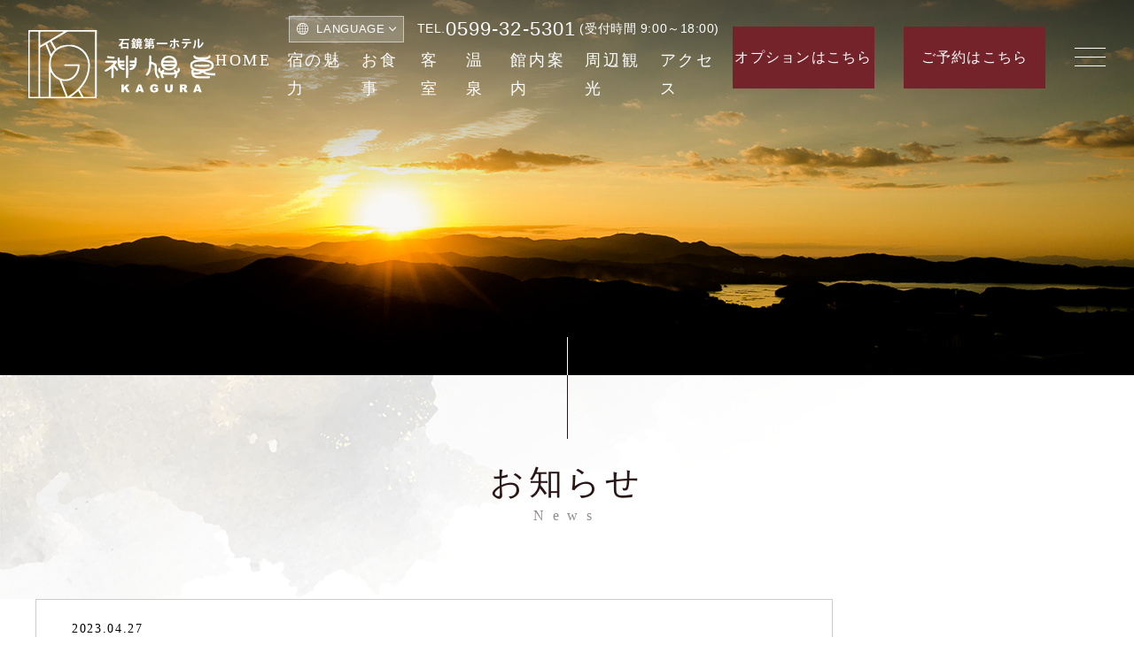

--- FILE ---
content_type: text/html; charset=UTF-8
request_url: https://www.kagura-izika.com/news/info/postid_73/
body_size: 48401
content:
<!DOCTYPE html>
<html lang="ja">
<head prefix="og: http://ogp.me/ns# fb: http://ogp.me/ns/fb# article: http://ogp.me/ns/article#">

<meta charset="utf-8">
<meta name="author" content="石鏡第一ホテル神具良">
<meta name="description" content="">
<meta name="viewport" content="width=device-width,viewport-fit=cover">
<meta name="format-detection" content="telephone=no">
<link rel="canonical" href="https://www.kagura-izika.com/news/info/postid_73/">
<meta property="og:title" content="　　海ホタルのお知らせ&#x203c; | お知らせ | 伊勢志摩の旅館 【公式】石鏡第一ホテル神具良 伊勢神宮の旅に">
<meta property="og:type" content="article">
<meta property="og:url" content="https://www.kagura-izika.com/news/info/postid_73/">
<meta property="og:image" content="https://www.kagura-izika.com/wp/wp-content/uploads/2023/04/68a5e390b713644db1f0852e0420b8d9.jpg">
<link rel="alternate" href="https://www.kagura-izika.com/news/feed/" type="application/rss+xml" title="RSS 2.0">
<link rel="alternate" href="https://www.kagura-izika.com/news/feed/rss/" type="text/xml" title="RSS .92">
<link rel="alternate" href="https://www.kagura-izika.com/news/feed/atom/" type="application/atom+xml" title="Atom 0.3">
<link rel="stylesheet" href="https://www.kagura-izika.com/common2023/css/reset.css">
<link rel="stylesheet" href="https://www.kagura-izika.com/common2023/css/base.css">
<link rel="stylesheet" href="https://www.kagura-izika.com/common2023/css/scrollAnimation.css">
<link rel="stylesheet" href="https://www.kagura-izika.com/wp/wp-content/themes/ijikajyo_theme/style.css">
<title>　　海ホタルのお知らせ&#x203c; | お知らせ | 伊勢志摩の旅館 【公式】石鏡第一ホテル神具良 伊勢神宮の旅に</title>
<meta name='robots' content='max-image-preview:large' />
<link rel="alternate" type="application/rss+xml" title="お知らせ | 伊勢志摩の旅館 【公式】石鏡第一ホテル神具良 伊勢神宮の旅に &raquo; 　　海ホタルのお知らせ&#x203c; のコメントのフィード" href="https://www.kagura-izika.com/news/info/postid_73/feed/" />
<link rel="alternate" title="oEmbed (JSON)" type="application/json+oembed" href="https://www.kagura-izika.com/news/wp-json/oembed/1.0/embed?url=https%3A%2F%2Fwww.kagura-izika.com%2Fnews%2Finfo%2Fpostid_73%2F" />
<link rel="alternate" title="oEmbed (XML)" type="text/xml+oembed" href="https://www.kagura-izika.com/news/wp-json/oembed/1.0/embed?url=https%3A%2F%2Fwww.kagura-izika.com%2Fnews%2Finfo%2Fpostid_73%2F&#038;format=xml" />
<style id='wp-img-auto-sizes-contain-inline-css' type='text/css'>
img:is([sizes=auto i],[sizes^="auto," i]){contain-intrinsic-size:3000px 1500px}
/*# sourceURL=wp-img-auto-sizes-contain-inline-css */
</style>
<style id='wp-block-list-inline-css' type='text/css'>
ol,ul{box-sizing:border-box}:root :where(.wp-block-list.has-background){padding:1.25em 2.375em}
/*# sourceURL=https://www.kagura-izika.com/wp/wp-includes/blocks/list/style.min.css */
</style>
<style id='wp-emoji-styles-inline-css' type='text/css'>

	img.wp-smiley, img.emoji {
		display: inline !important;
		border: none !important;
		box-shadow: none !important;
		height: 1em !important;
		width: 1em !important;
		margin: 0 0.07em !important;
		vertical-align: -0.1em !important;
		background: none !important;
		padding: 0 !important;
	}
/*# sourceURL=wp-emoji-styles-inline-css */
</style>
<style id='wp-block-library-inline-css' type='text/css'>
:root{--wp-block-synced-color:#7a00df;--wp-block-synced-color--rgb:122,0,223;--wp-bound-block-color:var(--wp-block-synced-color);--wp-editor-canvas-background:#ddd;--wp-admin-theme-color:#007cba;--wp-admin-theme-color--rgb:0,124,186;--wp-admin-theme-color-darker-10:#006ba1;--wp-admin-theme-color-darker-10--rgb:0,107,160.5;--wp-admin-theme-color-darker-20:#005a87;--wp-admin-theme-color-darker-20--rgb:0,90,135;--wp-admin-border-width-focus:2px}@media (min-resolution:192dpi){:root{--wp-admin-border-width-focus:1.5px}}.wp-element-button{cursor:pointer}:root .has-very-light-gray-background-color{background-color:#eee}:root .has-very-dark-gray-background-color{background-color:#313131}:root .has-very-light-gray-color{color:#eee}:root .has-very-dark-gray-color{color:#313131}:root .has-vivid-green-cyan-to-vivid-cyan-blue-gradient-background{background:linear-gradient(135deg,#00d084,#0693e3)}:root .has-purple-crush-gradient-background{background:linear-gradient(135deg,#34e2e4,#4721fb 50%,#ab1dfe)}:root .has-hazy-dawn-gradient-background{background:linear-gradient(135deg,#faaca8,#dad0ec)}:root .has-subdued-olive-gradient-background{background:linear-gradient(135deg,#fafae1,#67a671)}:root .has-atomic-cream-gradient-background{background:linear-gradient(135deg,#fdd79a,#004a59)}:root .has-nightshade-gradient-background{background:linear-gradient(135deg,#330968,#31cdcf)}:root .has-midnight-gradient-background{background:linear-gradient(135deg,#020381,#2874fc)}:root{--wp--preset--font-size--normal:16px;--wp--preset--font-size--huge:42px}.has-regular-font-size{font-size:1em}.has-larger-font-size{font-size:2.625em}.has-normal-font-size{font-size:var(--wp--preset--font-size--normal)}.has-huge-font-size{font-size:var(--wp--preset--font-size--huge)}.has-text-align-center{text-align:center}.has-text-align-left{text-align:left}.has-text-align-right{text-align:right}.has-fit-text{white-space:nowrap!important}#end-resizable-editor-section{display:none}.aligncenter{clear:both}.items-justified-left{justify-content:flex-start}.items-justified-center{justify-content:center}.items-justified-right{justify-content:flex-end}.items-justified-space-between{justify-content:space-between}.screen-reader-text{border:0;clip-path:inset(50%);height:1px;margin:-1px;overflow:hidden;padding:0;position:absolute;width:1px;word-wrap:normal!important}.screen-reader-text:focus{background-color:#ddd;clip-path:none;color:#444;display:block;font-size:1em;height:auto;left:5px;line-height:normal;padding:15px 23px 14px;text-decoration:none;top:5px;width:auto;z-index:100000}html :where(.has-border-color){border-style:solid}html :where([style*=border-top-color]){border-top-style:solid}html :where([style*=border-right-color]){border-right-style:solid}html :where([style*=border-bottom-color]){border-bottom-style:solid}html :where([style*=border-left-color]){border-left-style:solid}html :where([style*=border-width]){border-style:solid}html :where([style*=border-top-width]){border-top-style:solid}html :where([style*=border-right-width]){border-right-style:solid}html :where([style*=border-bottom-width]){border-bottom-style:solid}html :where([style*=border-left-width]){border-left-style:solid}html :where(img[class*=wp-image-]){height:auto;max-width:100%}:where(figure){margin:0 0 1em}html :where(.is-position-sticky){--wp-admin--admin-bar--position-offset:var(--wp-admin--admin-bar--height,0px)}@media screen and (max-width:600px){html :where(.is-position-sticky){--wp-admin--admin-bar--position-offset:0px}}

/*# sourceURL=wp-block-library-inline-css */
</style><style id='wp-block-image-inline-css' type='text/css'>
.wp-block-image>a,.wp-block-image>figure>a{display:inline-block}.wp-block-image img{box-sizing:border-box;height:auto;max-width:100%;vertical-align:bottom}@media not (prefers-reduced-motion){.wp-block-image img.hide{visibility:hidden}.wp-block-image img.show{animation:show-content-image .4s}}.wp-block-image[style*=border-radius] img,.wp-block-image[style*=border-radius]>a{border-radius:inherit}.wp-block-image.has-custom-border img{box-sizing:border-box}.wp-block-image.aligncenter{text-align:center}.wp-block-image.alignfull>a,.wp-block-image.alignwide>a{width:100%}.wp-block-image.alignfull img,.wp-block-image.alignwide img{height:auto;width:100%}.wp-block-image .aligncenter,.wp-block-image .alignleft,.wp-block-image .alignright,.wp-block-image.aligncenter,.wp-block-image.alignleft,.wp-block-image.alignright{display:table}.wp-block-image .aligncenter>figcaption,.wp-block-image .alignleft>figcaption,.wp-block-image .alignright>figcaption,.wp-block-image.aligncenter>figcaption,.wp-block-image.alignleft>figcaption,.wp-block-image.alignright>figcaption{caption-side:bottom;display:table-caption}.wp-block-image .alignleft{float:left;margin:.5em 1em .5em 0}.wp-block-image .alignright{float:right;margin:.5em 0 .5em 1em}.wp-block-image .aligncenter{margin-left:auto;margin-right:auto}.wp-block-image :where(figcaption){margin-bottom:1em;margin-top:.5em}.wp-block-image.is-style-circle-mask img{border-radius:9999px}@supports ((-webkit-mask-image:none) or (mask-image:none)) or (-webkit-mask-image:none){.wp-block-image.is-style-circle-mask img{border-radius:0;-webkit-mask-image:url('data:image/svg+xml;utf8,<svg viewBox="0 0 100 100" xmlns="http://www.w3.org/2000/svg"><circle cx="50" cy="50" r="50"/></svg>');mask-image:url('data:image/svg+xml;utf8,<svg viewBox="0 0 100 100" xmlns="http://www.w3.org/2000/svg"><circle cx="50" cy="50" r="50"/></svg>');mask-mode:alpha;-webkit-mask-position:center;mask-position:center;-webkit-mask-repeat:no-repeat;mask-repeat:no-repeat;-webkit-mask-size:contain;mask-size:contain}}:root :where(.wp-block-image.is-style-rounded img,.wp-block-image .is-style-rounded img){border-radius:9999px}.wp-block-image figure{margin:0}.wp-lightbox-container{display:flex;flex-direction:column;position:relative}.wp-lightbox-container img{cursor:zoom-in}.wp-lightbox-container img:hover+button{opacity:1}.wp-lightbox-container button{align-items:center;backdrop-filter:blur(16px) saturate(180%);background-color:#5a5a5a40;border:none;border-radius:4px;cursor:zoom-in;display:flex;height:20px;justify-content:center;opacity:0;padding:0;position:absolute;right:16px;text-align:center;top:16px;width:20px;z-index:100}@media not (prefers-reduced-motion){.wp-lightbox-container button{transition:opacity .2s ease}}.wp-lightbox-container button:focus-visible{outline:3px auto #5a5a5a40;outline:3px auto -webkit-focus-ring-color;outline-offset:3px}.wp-lightbox-container button:hover{cursor:pointer;opacity:1}.wp-lightbox-container button:focus{opacity:1}.wp-lightbox-container button:focus,.wp-lightbox-container button:hover,.wp-lightbox-container button:not(:hover):not(:active):not(.has-background){background-color:#5a5a5a40;border:none}.wp-lightbox-overlay{box-sizing:border-box;cursor:zoom-out;height:100vh;left:0;overflow:hidden;position:fixed;top:0;visibility:hidden;width:100%;z-index:100000}.wp-lightbox-overlay .close-button{align-items:center;cursor:pointer;display:flex;justify-content:center;min-height:40px;min-width:40px;padding:0;position:absolute;right:calc(env(safe-area-inset-right) + 16px);top:calc(env(safe-area-inset-top) + 16px);z-index:5000000}.wp-lightbox-overlay .close-button:focus,.wp-lightbox-overlay .close-button:hover,.wp-lightbox-overlay .close-button:not(:hover):not(:active):not(.has-background){background:none;border:none}.wp-lightbox-overlay .lightbox-image-container{height:var(--wp--lightbox-container-height);left:50%;overflow:hidden;position:absolute;top:50%;transform:translate(-50%,-50%);transform-origin:top left;width:var(--wp--lightbox-container-width);z-index:9999999999}.wp-lightbox-overlay .wp-block-image{align-items:center;box-sizing:border-box;display:flex;height:100%;justify-content:center;margin:0;position:relative;transform-origin:0 0;width:100%;z-index:3000000}.wp-lightbox-overlay .wp-block-image img{height:var(--wp--lightbox-image-height);min-height:var(--wp--lightbox-image-height);min-width:var(--wp--lightbox-image-width);width:var(--wp--lightbox-image-width)}.wp-lightbox-overlay .wp-block-image figcaption{display:none}.wp-lightbox-overlay button{background:none;border:none}.wp-lightbox-overlay .scrim{background-color:#fff;height:100%;opacity:.9;position:absolute;width:100%;z-index:2000000}.wp-lightbox-overlay.active{visibility:visible}@media not (prefers-reduced-motion){.wp-lightbox-overlay.active{animation:turn-on-visibility .25s both}.wp-lightbox-overlay.active img{animation:turn-on-visibility .35s both}.wp-lightbox-overlay.show-closing-animation:not(.active){animation:turn-off-visibility .35s both}.wp-lightbox-overlay.show-closing-animation:not(.active) img{animation:turn-off-visibility .25s both}.wp-lightbox-overlay.zoom.active{animation:none;opacity:1;visibility:visible}.wp-lightbox-overlay.zoom.active .lightbox-image-container{animation:lightbox-zoom-in .4s}.wp-lightbox-overlay.zoom.active .lightbox-image-container img{animation:none}.wp-lightbox-overlay.zoom.active .scrim{animation:turn-on-visibility .4s forwards}.wp-lightbox-overlay.zoom.show-closing-animation:not(.active){animation:none}.wp-lightbox-overlay.zoom.show-closing-animation:not(.active) .lightbox-image-container{animation:lightbox-zoom-out .4s}.wp-lightbox-overlay.zoom.show-closing-animation:not(.active) .lightbox-image-container img{animation:none}.wp-lightbox-overlay.zoom.show-closing-animation:not(.active) .scrim{animation:turn-off-visibility .4s forwards}}@keyframes show-content-image{0%{visibility:hidden}99%{visibility:hidden}to{visibility:visible}}@keyframes turn-on-visibility{0%{opacity:0}to{opacity:1}}@keyframes turn-off-visibility{0%{opacity:1;visibility:visible}99%{opacity:0;visibility:visible}to{opacity:0;visibility:hidden}}@keyframes lightbox-zoom-in{0%{transform:translate(calc((-100vw + var(--wp--lightbox-scrollbar-width))/2 + var(--wp--lightbox-initial-left-position)),calc(-50vh + var(--wp--lightbox-initial-top-position))) scale(var(--wp--lightbox-scale))}to{transform:translate(-50%,-50%) scale(1)}}@keyframes lightbox-zoom-out{0%{transform:translate(-50%,-50%) scale(1);visibility:visible}99%{visibility:visible}to{transform:translate(calc((-100vw + var(--wp--lightbox-scrollbar-width))/2 + var(--wp--lightbox-initial-left-position)),calc(-50vh + var(--wp--lightbox-initial-top-position))) scale(var(--wp--lightbox-scale));visibility:hidden}}
/*# sourceURL=https://www.kagura-izika.com/wp/wp-includes/blocks/image/style.min.css */
</style>
<style id='global-styles-inline-css' type='text/css'>
:root{--wp--preset--aspect-ratio--square: 1;--wp--preset--aspect-ratio--4-3: 4/3;--wp--preset--aspect-ratio--3-4: 3/4;--wp--preset--aspect-ratio--3-2: 3/2;--wp--preset--aspect-ratio--2-3: 2/3;--wp--preset--aspect-ratio--16-9: 16/9;--wp--preset--aspect-ratio--9-16: 9/16;--wp--preset--color--black: #000000;--wp--preset--color--cyan-bluish-gray: #abb8c3;--wp--preset--color--white: #ffffff;--wp--preset--color--pale-pink: #f78da7;--wp--preset--color--vivid-red: #cf2e2e;--wp--preset--color--luminous-vivid-orange: #ff6900;--wp--preset--color--luminous-vivid-amber: #fcb900;--wp--preset--color--light-green-cyan: #7bdcb5;--wp--preset--color--vivid-green-cyan: #00d084;--wp--preset--color--pale-cyan-blue: #8ed1fc;--wp--preset--color--vivid-cyan-blue: #0693e3;--wp--preset--color--vivid-purple: #9b51e0;--wp--preset--gradient--vivid-cyan-blue-to-vivid-purple: linear-gradient(135deg,rgb(6,147,227) 0%,rgb(155,81,224) 100%);--wp--preset--gradient--light-green-cyan-to-vivid-green-cyan: linear-gradient(135deg,rgb(122,220,180) 0%,rgb(0,208,130) 100%);--wp--preset--gradient--luminous-vivid-amber-to-luminous-vivid-orange: linear-gradient(135deg,rgb(252,185,0) 0%,rgb(255,105,0) 100%);--wp--preset--gradient--luminous-vivid-orange-to-vivid-red: linear-gradient(135deg,rgb(255,105,0) 0%,rgb(207,46,46) 100%);--wp--preset--gradient--very-light-gray-to-cyan-bluish-gray: linear-gradient(135deg,rgb(238,238,238) 0%,rgb(169,184,195) 100%);--wp--preset--gradient--cool-to-warm-spectrum: linear-gradient(135deg,rgb(74,234,220) 0%,rgb(151,120,209) 20%,rgb(207,42,186) 40%,rgb(238,44,130) 60%,rgb(251,105,98) 80%,rgb(254,248,76) 100%);--wp--preset--gradient--blush-light-purple: linear-gradient(135deg,rgb(255,206,236) 0%,rgb(152,150,240) 100%);--wp--preset--gradient--blush-bordeaux: linear-gradient(135deg,rgb(254,205,165) 0%,rgb(254,45,45) 50%,rgb(107,0,62) 100%);--wp--preset--gradient--luminous-dusk: linear-gradient(135deg,rgb(255,203,112) 0%,rgb(199,81,192) 50%,rgb(65,88,208) 100%);--wp--preset--gradient--pale-ocean: linear-gradient(135deg,rgb(255,245,203) 0%,rgb(182,227,212) 50%,rgb(51,167,181) 100%);--wp--preset--gradient--electric-grass: linear-gradient(135deg,rgb(202,248,128) 0%,rgb(113,206,126) 100%);--wp--preset--gradient--midnight: linear-gradient(135deg,rgb(2,3,129) 0%,rgb(40,116,252) 100%);--wp--preset--font-size--small: 13px;--wp--preset--font-size--medium: 20px;--wp--preset--font-size--large: 36px;--wp--preset--font-size--x-large: 42px;--wp--preset--spacing--20: 0.44rem;--wp--preset--spacing--30: 0.67rem;--wp--preset--spacing--40: 1rem;--wp--preset--spacing--50: 1.5rem;--wp--preset--spacing--60: 2.25rem;--wp--preset--spacing--70: 3.38rem;--wp--preset--spacing--80: 5.06rem;--wp--preset--shadow--natural: 6px 6px 9px rgba(0, 0, 0, 0.2);--wp--preset--shadow--deep: 12px 12px 50px rgba(0, 0, 0, 0.4);--wp--preset--shadow--sharp: 6px 6px 0px rgba(0, 0, 0, 0.2);--wp--preset--shadow--outlined: 6px 6px 0px -3px rgb(255, 255, 255), 6px 6px rgb(0, 0, 0);--wp--preset--shadow--crisp: 6px 6px 0px rgb(0, 0, 0);}:where(.is-layout-flex){gap: 0.5em;}:where(.is-layout-grid){gap: 0.5em;}body .is-layout-flex{display: flex;}.is-layout-flex{flex-wrap: wrap;align-items: center;}.is-layout-flex > :is(*, div){margin: 0;}body .is-layout-grid{display: grid;}.is-layout-grid > :is(*, div){margin: 0;}:where(.wp-block-columns.is-layout-flex){gap: 2em;}:where(.wp-block-columns.is-layout-grid){gap: 2em;}:where(.wp-block-post-template.is-layout-flex){gap: 1.25em;}:where(.wp-block-post-template.is-layout-grid){gap: 1.25em;}.has-black-color{color: var(--wp--preset--color--black) !important;}.has-cyan-bluish-gray-color{color: var(--wp--preset--color--cyan-bluish-gray) !important;}.has-white-color{color: var(--wp--preset--color--white) !important;}.has-pale-pink-color{color: var(--wp--preset--color--pale-pink) !important;}.has-vivid-red-color{color: var(--wp--preset--color--vivid-red) !important;}.has-luminous-vivid-orange-color{color: var(--wp--preset--color--luminous-vivid-orange) !important;}.has-luminous-vivid-amber-color{color: var(--wp--preset--color--luminous-vivid-amber) !important;}.has-light-green-cyan-color{color: var(--wp--preset--color--light-green-cyan) !important;}.has-vivid-green-cyan-color{color: var(--wp--preset--color--vivid-green-cyan) !important;}.has-pale-cyan-blue-color{color: var(--wp--preset--color--pale-cyan-blue) !important;}.has-vivid-cyan-blue-color{color: var(--wp--preset--color--vivid-cyan-blue) !important;}.has-vivid-purple-color{color: var(--wp--preset--color--vivid-purple) !important;}.has-black-background-color{background-color: var(--wp--preset--color--black) !important;}.has-cyan-bluish-gray-background-color{background-color: var(--wp--preset--color--cyan-bluish-gray) !important;}.has-white-background-color{background-color: var(--wp--preset--color--white) !important;}.has-pale-pink-background-color{background-color: var(--wp--preset--color--pale-pink) !important;}.has-vivid-red-background-color{background-color: var(--wp--preset--color--vivid-red) !important;}.has-luminous-vivid-orange-background-color{background-color: var(--wp--preset--color--luminous-vivid-orange) !important;}.has-luminous-vivid-amber-background-color{background-color: var(--wp--preset--color--luminous-vivid-amber) !important;}.has-light-green-cyan-background-color{background-color: var(--wp--preset--color--light-green-cyan) !important;}.has-vivid-green-cyan-background-color{background-color: var(--wp--preset--color--vivid-green-cyan) !important;}.has-pale-cyan-blue-background-color{background-color: var(--wp--preset--color--pale-cyan-blue) !important;}.has-vivid-cyan-blue-background-color{background-color: var(--wp--preset--color--vivid-cyan-blue) !important;}.has-vivid-purple-background-color{background-color: var(--wp--preset--color--vivid-purple) !important;}.has-black-border-color{border-color: var(--wp--preset--color--black) !important;}.has-cyan-bluish-gray-border-color{border-color: var(--wp--preset--color--cyan-bluish-gray) !important;}.has-white-border-color{border-color: var(--wp--preset--color--white) !important;}.has-pale-pink-border-color{border-color: var(--wp--preset--color--pale-pink) !important;}.has-vivid-red-border-color{border-color: var(--wp--preset--color--vivid-red) !important;}.has-luminous-vivid-orange-border-color{border-color: var(--wp--preset--color--luminous-vivid-orange) !important;}.has-luminous-vivid-amber-border-color{border-color: var(--wp--preset--color--luminous-vivid-amber) !important;}.has-light-green-cyan-border-color{border-color: var(--wp--preset--color--light-green-cyan) !important;}.has-vivid-green-cyan-border-color{border-color: var(--wp--preset--color--vivid-green-cyan) !important;}.has-pale-cyan-blue-border-color{border-color: var(--wp--preset--color--pale-cyan-blue) !important;}.has-vivid-cyan-blue-border-color{border-color: var(--wp--preset--color--vivid-cyan-blue) !important;}.has-vivid-purple-border-color{border-color: var(--wp--preset--color--vivid-purple) !important;}.has-vivid-cyan-blue-to-vivid-purple-gradient-background{background: var(--wp--preset--gradient--vivid-cyan-blue-to-vivid-purple) !important;}.has-light-green-cyan-to-vivid-green-cyan-gradient-background{background: var(--wp--preset--gradient--light-green-cyan-to-vivid-green-cyan) !important;}.has-luminous-vivid-amber-to-luminous-vivid-orange-gradient-background{background: var(--wp--preset--gradient--luminous-vivid-amber-to-luminous-vivid-orange) !important;}.has-luminous-vivid-orange-to-vivid-red-gradient-background{background: var(--wp--preset--gradient--luminous-vivid-orange-to-vivid-red) !important;}.has-very-light-gray-to-cyan-bluish-gray-gradient-background{background: var(--wp--preset--gradient--very-light-gray-to-cyan-bluish-gray) !important;}.has-cool-to-warm-spectrum-gradient-background{background: var(--wp--preset--gradient--cool-to-warm-spectrum) !important;}.has-blush-light-purple-gradient-background{background: var(--wp--preset--gradient--blush-light-purple) !important;}.has-blush-bordeaux-gradient-background{background: var(--wp--preset--gradient--blush-bordeaux) !important;}.has-luminous-dusk-gradient-background{background: var(--wp--preset--gradient--luminous-dusk) !important;}.has-pale-ocean-gradient-background{background: var(--wp--preset--gradient--pale-ocean) !important;}.has-electric-grass-gradient-background{background: var(--wp--preset--gradient--electric-grass) !important;}.has-midnight-gradient-background{background: var(--wp--preset--gradient--midnight) !important;}.has-small-font-size{font-size: var(--wp--preset--font-size--small) !important;}.has-medium-font-size{font-size: var(--wp--preset--font-size--medium) !important;}.has-large-font-size{font-size: var(--wp--preset--font-size--large) !important;}.has-x-large-font-size{font-size: var(--wp--preset--font-size--x-large) !important;}
/*# sourceURL=global-styles-inline-css */
</style>

<style id='classic-theme-styles-inline-css' type='text/css'>
/*! This file is auto-generated */
.wp-block-button__link{color:#fff;background-color:#32373c;border-radius:9999px;box-shadow:none;text-decoration:none;padding:calc(.667em + 2px) calc(1.333em + 2px);font-size:1.125em}.wp-block-file__button{background:#32373c;color:#fff;text-decoration:none}
/*# sourceURL=/wp-includes/css/classic-themes.min.css */
</style>
<link rel='stylesheet' id='wp-pagenavi-css' href='https://www.kagura-izika.com/wp/wp-content/plugins/wp-pagenavi/pagenavi-css.css?ver=2.70' type='text/css' media='all' />
<link rel="https://api.w.org/" href="https://www.kagura-izika.com/news/wp-json/" /><link rel="alternate" title="JSON" type="application/json" href="https://www.kagura-izika.com/news/wp-json/wp/v2/posts/73" /><link rel="EditURI" type="application/rsd+xml" title="RSD" href="https://www.kagura-izika.com/wp/xmlrpc.php?rsd" />
<link rel="canonical" href="https://www.kagura-izika.com/news/info/postid_73/" />
<link rel='shortlink' href='https://www.kagura-izika.com/news/?p=73' />
<link rel="icon" href="https://www.kagura-izika.com/favicon.ico" sizes="any">
<link rel="icon" href="https://www.kagura-izika.com/icon.svg" type="image/svg+xml">
<link rel="apple-touch-icon" href="https://www.kagura-izika.com/apple-touch-icon.png">
<link rel="manifest" href="https://www.kagura-izika.com/manifest.webmanifest">
</head>
<body id="blog">
		<!-- ============ header_wrap GO ============ -->
		<div id="header_wrap">
			<header id="header" role="banner" itemscope itemtype="https://schema.org/WPHeader">
				<div class="logo">
					<a href="https://www.kagura-izika.com/">
						<img src="https://www.kagura-izika.com/common2023/img/logo_w.svg" width="211" height="78" alt="石鏡第一ホテル神具良" class="white">
						<img src="https://www.kagura-izika.com/common2023/img/logo_b.svg" width="162" height="60" alt="石鏡第一ホテル神具良" class="black">
					</a>
				</div>
				<div id="h_info">
					<dl class="lang">
						<dt class="acc_tit">LANGUAGE</dt>
						<dd class="acc_contents">
							<ul>
								<li><a href="https://www.kagura-izika.com/en/" target="_blank">ENGLISH</a></li>
								<li><a href="https://www.kagura-izika.com/tw/" target="_blank">繁体中文</a></li>
							</ul>
						</dd>
					</dl>
					<div class="tel">
						<small>TEL.</small><a class="tel-link" href="tel:0599325301">0599-32-5301</a><small>(受付時間 9:00～18:00)</small>
					</div>
					<ul id="h_nav" class="pc" role="navigation" itemscope itemtype="https://schema.org/SiteNavigationElement">
						<li itemprop="name" class="nav-home"><a class="link-run run-center" itemprop="URL" href="https://www.kagura-izika.com/">HOME</a></li>
						<li itemprop="name" class="nav-charm"><a class="link-run run-center" itemprop="URL" href="https://www.kagura-izika.com/charm/">宿の魅力</a></li>
						<li itemprop="name" class="nav-dining"><a class="link-run run-center" itemprop="URL" href="https://www.kagura-izika.com/dining/">お食事</a></li>
						<li itemprop="name" class="nav-rooms"><a class="link-run run-center" itemprop="URL" href="https://www.kagura-izika.com/rooms/">客室</a></li>
						<li itemprop="name" class="nav-hotspring"><a class="link-run run-center" itemprop="URL" href="https://www.kagura-izika.com/hotspring/">温泉</a></li>
						<li itemprop="name" class="nav-facilities"><a class="link-run run-center" itemprop="URL" href="https://www.kagura-izika.com/facilities/">館内案内</a></li>
						<li itemprop="name" class="nav-sightseeing"><a class="link-run run-center" itemprop="URL" href="https://www.kagura-izika.com/sightseeing/">周辺観光</a></li>
						<li itemprop="name" class="nav-access"><a class="link-run run-center" itemprop="URL" href="https://www.kagura-izika.com/access/">アクセス</a></li>
					</ul>
				</div>
				
				<a class="link-reserve reserve-plan" href="https://s.lmes.jp/landing-qr/2006407674-JX5qmnjM?uLand=kCCH6c" target="_blank">オプション<span class="pc_ib">はこちら</span></a>
				<a class="link-reserve reserve-plan" href="https://reserve.489ban.net/client/ijikajyo/0/plan" target="_blank">ご予約<span class="pc_ib">はこちら</span></a>
				<a class="open_menu" href="javascript:void(0);"><span><span>close</span></span></a>
			</header>

			<div id="gnav_wrap">
				<nav id="gnav">
					<ul class="gnav_main" role="navigation" itemscope itemtype="https://schema.org/SiteNavigationElement">
						<li itemprop="name" class="nav-home"><a class="link-run" itemprop="URL" href="https://www.kagura-izika.com/">HOME</a></li>
						<li itemprop="name" class="nav-charm"><a class="link-run" itemprop="URL" href="https://www.kagura-izika.com/charm/">宿の魅力</a></li>
						<li itemprop="name" class="nav-dining"><a class="link-run" itemprop="URL" href="https://www.kagura-izika.com/dining/">お食事</a></li>
						<li itemprop="name" class="nav-rooms"><a class="link-run" itemprop="URL" href="https://www.kagura-izika.com/rooms/">客室</a></li>
						<li itemprop="name" class="nav-hotspring"><a class="link-run" itemprop="URL" href="https://www.kagura-izika.com/hotspring/">温泉</a></li>
						<li itemprop="name" class="nav-facilities"><a class="link-run" itemprop="URL" href="https://www.kagura-izika.com/facilities/">館内案内</a></li>
						<li itemprop="name" class="nav-sightseeing"><a class="link-run" itemprop="URL" href="https://www.kagura-izika.com/sightseeing/">周辺観光</a></li>
						<li itemprop="name" class="nav-access"><a class="link-run" itemprop="URL" href="https://www.kagura-izika.com/access/">交通アクセス</a></li>
					</ul>
					<ul class="gnav_sub" role="navigation" itemscope itemtype="https://schema.org/SiteNavigationElement">
						<li itemprop="name"><a class="link-run" itemprop="URL" href="https://reserve.489ban.net/client/ijikajyo/0/plan/daytrip" target="_blank">日帰りプラン</a></li>
						<!--<li itemprop="name"><a class="link-run" itemprop="URL" href="###" target="_blank">団体プラン</a></li>-->
						<li itemprop="name"><a class="link-run" itemprop="URL" href="https://www.kagura-izika.com/faq/">よくある質問</a></li>
						<li itemprop="name"><a class="link-run" itemprop="URL" href="https://www.kagura-izika.com/news/">お知らせ</a></li>
						<li itemprop="name"><a class="link-run" itemprop="URL" href="https://www.kagura-izika.com/privacy/">プライバシーポリシー</a></li>
						<li itemprop="name"><a class="link-run" itemprop="URL" href="https://www.kagura-izika.com/corporate/">会社概要</a></li>
						<li itemprop="name"><a class="link-run" itemprop="URL" href="https://www.kagura-izika.com/history/">歴史</a></li>
						<li itemprop="name"><a class="link-run" itemprop="URL" href="https://www.kagura-izika.com/news/info/postid_265/">宿泊規約</a></li>
						<li itemprop="name"><a class="link-run" itemprop="URL" href="https://www.kagura-izika.com/news/info/postid_128/">スタッフ募集</a></li>
					</ul>
					<div class="reserve">
						<a class="link-reserve reserve-plan" href="https://reserve.489ban.net/client/ijikajyo/0/plan" target="_blank"><span>宿泊予約・プラン一覧</span></a>
						<a class="link-reserve reserve-plan" href="https://s.lmes.jp/landing-qr/2006407674-JX5qmnjM?uLand=kCCH6c" target="_blank"><span>オプションのご予約</span></a>
						<a class="link-reserve reserve-login " href="https://reserve.489ban.net/client/ijikajyo/0/booked/login" target="_blank"><span>ご予約の確認・キャンセル</span></a>
					</div>
					<div class="tel">
						<small>TEL.</small><a class="tel-link" href="tel:0599325301">0599-32-5301</a><small>(受付時間 9:00～18:00)</small>
					</div>
					<div class="lang">
						<span class="link-run run-current">日本語</span>
						<a class="link-run" href="https://www.kagura-izika.com/en/" target="_blank">ENGLISH</a>
						<a class="link-run" href="https://www.kagura-izika.com/tw/" target="_blank">繁体中文</a>
					</div>
				</nav>
			</div>
		</div>
		<!-- ============ header_wrap END ============ -->
		<!-- ============ main_img GO ============ -->
		<div id="main_img">
			<picture>
				<img class="ofi" src="https://www.kagura-izika.com/news/img/main_img.jpg" width="" height="" alt="お知らせイメージ">
			</picture>
		</div>
		<!-- ============ main_img END ============ -->

		<!-- ============ title_wrap GO ============ -->
		<div class="title_wrap bg-wh bg-lt">
			<div class="inner">
				<h1 class="cmn_tit">お知らせ <span class="en_txt">News</span></h1>
			</div>
		</div>
		<!-- ============ title_wrap END ============ -->

<!-- ============ contents_wrap GO ============= -->
<div id="contents_wrap">

<div class="contents inner inner_md">

<!-- ============ main GO ============= -->
<main role="main">

<div class="posts posts_layout_list">


<section class="post_single post_bd_all">
	<p class="post_date">2023.04.27</p>
	<h2 class="post_tit">　　海ホタルのお知らせ&#x203c;</h2>
	<div class="post_txt">
	
<ul class="wp-block-list"></ul>



<figure class="wp-block-image size-full is-resized"><img fetchpriority="high" decoding="async" src="https://www.kagura-izika.com/wp/wp-content/uploads/2023/04/68a5e390b713644db1f0852e0420b8d9.jpg" alt="" class="wp-image-78" width="555" height="783"/></figure>
	</div>
	<div class="post_cat"><a href="https://www.kagura-izika.com/news/category/info/" rel="category tag">ホテル情報</a></div>
	</section>

<div class="article_navi">
	<ul>
		<li class="prev"><a href="https://www.kagura-izika.com/news/info/postid_64/" rel="prev">過去の記事</a></li>
		<li class="return"><a href="https://www.kagura-izika.com/news/">一覧へ戻る</a></li>
		<li class="next"><a href="https://www.kagura-izika.com/news/info/postid_81/" rel="next">新しい記事</a> </li>
	</ul>
</div>


</div>
</main>
<!-- ============ main END ============ -->

<!-- ============ side_area GO ================= -->
<aside>
<div class="widget widget_sideline sa">

<div class="widget_box">
<h4 class="widget_tit">カテゴリー</h4>

			<ul>
					<li class="cat-item cat-item-2"><a href="https://www.kagura-izika.com/news/category/info/">ホテル情報</a>
</li>
			</ul>

			</div>
<div class="widget_box">
<h4 class="widget_tit">月別アーカイブ</h4>
		<label class="screen-reader-text" for="archives-dropdown-2">月別アーカイブ</label>
		<select id="archives-dropdown-2" name="archive-dropdown">
			
			<option value="">月を選択</option>
				<option value='https://www.kagura-izika.com/news/date/2025/06/'> 2025年6月 </option>
	<option value='https://www.kagura-izika.com/news/date/2025/05/'> 2025年5月 </option>
	<option value='https://www.kagura-izika.com/news/date/2024/10/'> 2024年10月 </option>
	<option value='https://www.kagura-izika.com/news/date/2024/09/'> 2024年9月 </option>
	<option value='https://www.kagura-izika.com/news/date/2024/07/'> 2024年7月 </option>
	<option value='https://www.kagura-izika.com/news/date/2024/01/'> 2024年1月 </option>
	<option value='https://www.kagura-izika.com/news/date/2023/11/'> 2023年11月 </option>
	<option value='https://www.kagura-izika.com/news/date/2023/09/'> 2023年9月 </option>
	<option value='https://www.kagura-izika.com/news/date/2023/08/'> 2023年8月 </option>
	<option value='https://www.kagura-izika.com/news/date/2023/07/'> 2023年7月 </option>
	<option value='https://www.kagura-izika.com/news/date/2023/06/'> 2023年6月 </option>
	<option value='https://www.kagura-izika.com/news/date/2023/05/'> 2023年5月 </option>
	<option value='https://www.kagura-izika.com/news/date/2023/04/'> 2023年4月 </option>
	<option value='https://www.kagura-izika.com/news/date/2023/02/'> 2023年2月 </option>
	<option value='https://www.kagura-izika.com/news/date/2022/05/'> 2022年5月 </option>
	<option value='https://www.kagura-izika.com/news/date/2022/04/'> 2022年4月 </option>
	<option value='https://www.kagura-izika.com/news/date/2021/09/'> 2021年9月 </option>
	<option value='https://www.kagura-izika.com/news/date/2020/03/'> 2020年3月 </option>

		</select>

			<script type="text/javascript">
/* <![CDATA[ */

( ( dropdownId ) => {
	const dropdown = document.getElementById( dropdownId );
	function onSelectChange() {
		setTimeout( () => {
			if ( 'escape' === dropdown.dataset.lastkey ) {
				return;
			}
			if ( dropdown.value ) {
				document.location.href = dropdown.value;
			}
		}, 250 );
	}
	function onKeyUp( event ) {
		if ( 'Escape' === event.key ) {
			dropdown.dataset.lastkey = 'escape';
		} else {
			delete dropdown.dataset.lastkey;
		}
	}
	function onClick() {
		delete dropdown.dataset.lastkey;
	}
	dropdown.addEventListener( 'keyup', onKeyUp );
	dropdown.addEventListener( 'click', onClick );
	dropdown.addEventListener( 'change', onSelectChange );
})( "archives-dropdown-2" );

//# sourceURL=WP_Widget_Archives%3A%3Awidget
/* ]]> */
</script>
</div>
</div>
</aside>
<!-- ============ side_area END ================ -->

</div>

<ol id="breadcrumb" id="breadcrumb" class="" itemscope itemtype="https://schema.org/BreadcrumbList">
<li itemprop="itemListElement" itemscope itemtype="https://schema.org/ListItem"><a href="https://www.redondo.jp/" itemtype="https://schema.org/Thing" itemprop="item"><span itemprop="name">神具良HOME</span></a><meta itemprop="position" content="1" /></li>
<li itemprop="itemListElement" itemscope itemtype="https://schema.org/ListItem"><a href="https://www.kagura-izika.com/news/" itemtype="https://schema.org/Thing" itemprop="item"><span itemprop="name">お知らせ</span></a><meta itemprop="position" content="2" /></li>
<li itemprop="itemListElement" itemscope itemtype="https://schema.org/ListItem"><a href="https://www.kagura-izika.com/news/category/info/" itemtype="https://schema.org/Thing" itemprop="item"><span itemprop="name">ホテル情報</span></a><meta itemprop="position" content="3" /></li>
<li itemprop="itemListElement" itemscope itemtype="https://schema.org/ListItem"><a href="https://www.kagura-izika.com/news/info/postid_73/" itemtype="https://schema.org/Thing" itemprop="item"><span itemprop="name">　　海ホタルのお知らせ&#x203c;</span></a><meta itemprop="position" content="4" /></li>
</ol>

</div>
<!-- ============ contents_wrap END ============= -->



		<!-- ============ footer_wrap GO ============ -->
		<div id="footer_wrap">
			<footer id="footer" role="contentinfo" itemscope itemtype="http://schema.org/WPFooter">
				<div id="f_nav_wrap">
					<div class="inner inner_md">
						<p class="acc_tit sp" data-size="sp">コンテンツメニュー</p>
						<div id="f_nav_contents">
							<div id="f_nav" role="navigation" itemscope itemtype="https://www.schema.org/SiteNavigationElement">
								<ul>
									<li itemprop="name" class="nav-home"><a itemprop="URL" class="link-run" href="https://www.kagura-izika.com/">HOME</a></li>
									<li itemprop="name" class="nav-charm"><a itemprop="URL" class="link-run" href="https://www.kagura-izika.com/charm/">宿の魅力</a></li>
									<li itemprop="name" class="nav-dining"><a itemprop="URL" class="link-run" href="https://www.kagura-izika.com/dining/">お食事</a></li>
									<li itemprop="name" class="nav-rooms"><a itemprop="URL" class="link-run" href="https://www.kagura-izika.com/rooms/">客室</a></li>
									<li itemprop="name" class="nav-hotspring"><a itemprop="URL" class="link-run" href="https://www.kagura-izika.com/hotspring/">温泉</a></li>
									<li itemprop="name" class="nav-facilities"><a itemprop="URL" class="link-run" href="https://www.kagura-izika.com/facilities/">館内案内</a></li>
								</ul>
								<ul>
									<li itemprop="name"><a itemprop="URL" class="link-run" href="https://reserve.489ban.net/client/ijikajyo/0/plan" target="_blank">宿泊予約</a></li>
									<li itemprop="name"><a itemprop="URL" class="link-run" href="https://reserve.489ban.net/client/ijikajyo/0/plan/daytrip" target="_blank">日帰りプラン一覧</a></li>
									<!--<li itemprop="name"><a itemprop="URL" class="link-run" href="https://reserve.489ban.net/client/ijikajyo/0/plan/daytrip" target="_blank">団体プラン</a></li>-->
									<li itemprop="name" class="nav-sightseeing"><a itemprop="URL" class="link-run" href="https://www.kagura-izika.com/sightseeing/">周辺観光</a></li>
									<li itemprop="name" class="nav-access"><a itemprop="URL" class="link-run" href="https://www.kagura-izika.com/access/">交通アクセス</a></li>
									<li itemprop="name" class="nav-faq"><a itemprop="URL" class="link-run" href="https://www.kagura-izika.com/faq/">よくある質問</a></li>
								</ul>
								<ul>
									<li itemprop="name" class="nav-news"><a itemprop="URL" class="link-run" href="https://www.kagura-izika.com/news/">お知らせ</a></li>
									<li itemprop="name" class="nav-privacy"><a itemprop="URL" class="link-run" href="https://www.kagura-izika.com/privacy/">プライバシーポリシー</a></li>
									<li itemprop="name" class="nav-corporate"><a itemprop="URL" class="link-run" href="https://www.kagura-izika.com/corporate/">会社概要</a></li>
									<li itemprop="name" class="nav-history"><a itemprop="URL" class="link-run" href="https://www.kagura-izika.com/history/">歴史</a></li>
									<li itemprop="name"><a itemprop="URL" class="link-run" href="https://www.kagura-izika.com/news/info/postid_265/" target="_blank">宿泊規約</a></li>
									<li itemprop="name"><a itemprop="URL" class="link-run" href="https://www.kagura-izika.com/news/info/postid_128/">スタッフ募集</a></li>
									<!-- <li itemprop="name"><a itemprop="URL" class="link-run" href="https://www.kagura-izika.com/common2023/pdf/staff.pdf" target="_blank">スタッフ募集［PDF］</a></li> -->
								</ul>
							</div>
							<div id="f_reserve">
								<div class="reserve">
									<a itemprop="URL" class="link-reserve reserve-plan" href="https://reserve.489ban.net/client/ijikajyo/0/plan" target="_blank">ご予約・プラン一覧</a>
									<a itemprop="URL" class="link-reserve reserve-login" href="https://reserve.489ban.net/client/ijikajyo/0/booked/login" target="_blank">ご予約の確認・キャンセル</a>
								</div>
								<div class="tel">
									<small>TEL.</small><a class="tel-link" href="tel:0599325301">0599-32-5301</a><br />
									<small><small>(受付時間 9:00～18:00)</small><br />
									<small>チェックイン 15:00 | チェックアウト 10:00</small></small>
								</div>
							</div>
						</div>
					</div>
				</div>
				<div id="f_info_wrap">
					<div class="inner inner_md">
						<div id="f_info_contents">
							<div id="f_logo">
								<a itemprop="URL" href="https://www.kagura-izika.com/"><img itemprop="logo" src="https://www.kagura-izika.com/common2023/img/logo_b.svg" alt="石鏡第一ホテル神具良" width="" height=""></a>
							</div>
							<div id="f_info">
								<address>
									<span>〒517-0026 三重県鳥羽市石鏡町字与八338-5</span>
								</address>
								<div id="f_tel">
									<span class="tel">TEL.<a class="tel-link" href="tel:0599325301">0599-32-5301</a></span>
									<span class="fax">FAX.0599-32-5305</span>
								</div>
								<div class="lang">
									<a class="link-run run-revers run-right link_lang" href="https://www.kagura-izika.com/en/" target="_blank">English</a>
									<a class="link-run run-revers run-right link_lang" href="https://www.kagura-izika.com/tw/" target="_blank">繁体中文</a>
								</div>
								<div id="f_mail">
									<a href="JavaScript:mail_to('','')"><img src="https://www.kagura-izika.com/common2023/img/f_mail.png" alt="メールでのお問い合わせ" width="" height=""></a>
								</div>
								
								<div class="sns">
									<a class="link-sns" href="https://www.instagram.com/izika_kagura/" target="_blank"><img src="https://www.kagura-izika.com/common2023/img/icon-instagram_w.svg" width="" height="" alt="石鏡第一ホテル神具良 Instagram"></a>
									<a class="link-sns" href="https://www.facebook.com/ijikadaiichihotelkagura/" target="_blank"><img src="https://www.kagura-izika.com/common2023/img/icon-facebook_w.svg" width="" height="" alt="石鏡第一ホテル神具良 Facebook"></a>
									<!--<img src="https://www.kagura-izika.com/common2023/img/cmn_bnr_lineqr.png" width="200" height="100" alt="石鏡第一ホテル神具良 LINE">-->
								</div>
							</div>
							<div id="f_bnr">
								<a href="https://www.kairakuen.net/" target="_blank">
									<span class="photo"><img src="https://www.kagura-izika.com/common2023/img/f_bnr01.jpg" width="" height="" alt="海上料亭 海楽園"></span>
									<span>［姉妹館：部屋釣りができる宿］海上料亭 海楽園</span>
								</a>
							</div>
							<div id="copyright" class="en_txt">&copy;Ijika Daiichi Hotel Kagura</div>
						</div>
					</div>
				</div>
			</footer>
		</div>
		<!-- ============ footer_wrap END ============ -->
		<!-- ▽common▽ -->
		<script src="https://www.kagura-izika.com/common2023/js/jquery.min.js"></script>
		<script src="https://www.kagura-izika.com/common2023/js/jquery-dropdown.js"></script>
		<script src="https://www.kagura-izika.com/common2023/js/scrollAnimation.js"></script>
		<script src="https://www.kagura-izika.com/common2023/js/setting_option.js"></script>
		<!-- △common△ -->
<script src="https://bot.talkappi.com/assets/talkappi/talkappi.js" defer="defer" id="talkappi-chat" fid="ijikajyo-hp"></script>
<script type="speculationrules">
{"prefetch":[{"source":"document","where":{"and":[{"href_matches":"/news/*"},{"not":{"href_matches":["/wp/wp-*.php","/wp/wp-admin/*","/wp/wp-content/uploads/*","/wp/wp-content/*","/wp/wp-content/plugins/*","/wp/wp-content/themes/ijikajyo_theme/*","/news/*\\?(.+)"]}},{"not":{"selector_matches":"a[rel~=\"nofollow\"]"}},{"not":{"selector_matches":".no-prefetch, .no-prefetch a"}}]},"eagerness":"conservative"}]}
</script>
<script id="wp-emoji-settings" type="application/json">
{"baseUrl":"https://s.w.org/images/core/emoji/17.0.2/72x72/","ext":".png","svgUrl":"https://s.w.org/images/core/emoji/17.0.2/svg/","svgExt":".svg","source":{"concatemoji":"https://www.kagura-izika.com/wp/wp-includes/js/wp-emoji-release.min.js?ver=6.9"}}
</script>
<script type="module">
/* <![CDATA[ */
/*! This file is auto-generated */
const a=JSON.parse(document.getElementById("wp-emoji-settings").textContent),o=(window._wpemojiSettings=a,"wpEmojiSettingsSupports"),s=["flag","emoji"];function i(e){try{var t={supportTests:e,timestamp:(new Date).valueOf()};sessionStorage.setItem(o,JSON.stringify(t))}catch(e){}}function c(e,t,n){e.clearRect(0,0,e.canvas.width,e.canvas.height),e.fillText(t,0,0);t=new Uint32Array(e.getImageData(0,0,e.canvas.width,e.canvas.height).data);e.clearRect(0,0,e.canvas.width,e.canvas.height),e.fillText(n,0,0);const a=new Uint32Array(e.getImageData(0,0,e.canvas.width,e.canvas.height).data);return t.every((e,t)=>e===a[t])}function p(e,t){e.clearRect(0,0,e.canvas.width,e.canvas.height),e.fillText(t,0,0);var n=e.getImageData(16,16,1,1);for(let e=0;e<n.data.length;e++)if(0!==n.data[e])return!1;return!0}function u(e,t,n,a){switch(t){case"flag":return n(e,"\ud83c\udff3\ufe0f\u200d\u26a7\ufe0f","\ud83c\udff3\ufe0f\u200b\u26a7\ufe0f")?!1:!n(e,"\ud83c\udde8\ud83c\uddf6","\ud83c\udde8\u200b\ud83c\uddf6")&&!n(e,"\ud83c\udff4\udb40\udc67\udb40\udc62\udb40\udc65\udb40\udc6e\udb40\udc67\udb40\udc7f","\ud83c\udff4\u200b\udb40\udc67\u200b\udb40\udc62\u200b\udb40\udc65\u200b\udb40\udc6e\u200b\udb40\udc67\u200b\udb40\udc7f");case"emoji":return!a(e,"\ud83e\u1fac8")}return!1}function f(e,t,n,a){let r;const o=(r="undefined"!=typeof WorkerGlobalScope&&self instanceof WorkerGlobalScope?new OffscreenCanvas(300,150):document.createElement("canvas")).getContext("2d",{willReadFrequently:!0}),s=(o.textBaseline="top",o.font="600 32px Arial",{});return e.forEach(e=>{s[e]=t(o,e,n,a)}),s}function r(e){var t=document.createElement("script");t.src=e,t.defer=!0,document.head.appendChild(t)}a.supports={everything:!0,everythingExceptFlag:!0},new Promise(t=>{let n=function(){try{var e=JSON.parse(sessionStorage.getItem(o));if("object"==typeof e&&"number"==typeof e.timestamp&&(new Date).valueOf()<e.timestamp+604800&&"object"==typeof e.supportTests)return e.supportTests}catch(e){}return null}();if(!n){if("undefined"!=typeof Worker&&"undefined"!=typeof OffscreenCanvas&&"undefined"!=typeof URL&&URL.createObjectURL&&"undefined"!=typeof Blob)try{var e="postMessage("+f.toString()+"("+[JSON.stringify(s),u.toString(),c.toString(),p.toString()].join(",")+"));",a=new Blob([e],{type:"text/javascript"});const r=new Worker(URL.createObjectURL(a),{name:"wpTestEmojiSupports"});return void(r.onmessage=e=>{i(n=e.data),r.terminate(),t(n)})}catch(e){}i(n=f(s,u,c,p))}t(n)}).then(e=>{for(const n in e)a.supports[n]=e[n],a.supports.everything=a.supports.everything&&a.supports[n],"flag"!==n&&(a.supports.everythingExceptFlag=a.supports.everythingExceptFlag&&a.supports[n]);var t;a.supports.everythingExceptFlag=a.supports.everythingExceptFlag&&!a.supports.flag,a.supports.everything||((t=a.source||{}).concatemoji?r(t.concatemoji):t.wpemoji&&t.twemoji&&(r(t.twemoji),r(t.wpemoji)))});
//# sourceURL=https://www.kagura-izika.com/wp/wp-includes/js/wp-emoji-loader.min.js
/* ]]> */
</script>
</body>
</html>


--- FILE ---
content_type: text/css
request_url: https://www.kagura-izika.com/common2023/css/base.css
body_size: 66766
content:
@charset "UTF-8";
/* ===================================================
	Base CSS
====================================================== */
/*
html{
	width:1600px;
	margin:0 auto;
	position:relative;
}
header{
	max-width:1600px;
	left:auto!important;
}
*/
/* ---------------------------------------------------
	Base Layout
------------------------------------------------------ */
* {
  -webkit-box-sizing: border-box;
          box-sizing: border-box;
}

body {
  min-width: 1200px;
  min-height: 100vh;
  background: #fff;
  color: #000;
  font-size: 14px;
  font-weight: normal;
  line-height: 1.8;
  letter-spacing: 0.12em;
  font-family: "游明朝", "Yu Mincho", YuMincho, "ヒラギノ明朝 ProN W3", "Hiragino Mincho ProN", "HG明朝E", "ＭＳ Ｐ明朝", "ＭＳ 明朝", serif;
  -webkit-text-size-adjust: 100%;
  position: relative;
  -webkit-font-feature-settings: "palt";
          font-feature-settings: "palt";
  /* font-feature-settings: "palt"; こちらの指定をすると文字が詰まりすぎてしまう場合があるので、letter-spaceingの記述が必要です。デザイン上不要であれば削除してください。
  縦書きテキストだと崩れる可能性があります。縦書きの項目は下記のようにしてください。
  .v_rl{ writing-mode: vertical-rl; font-feature-settings: "palt" 0;}*/
}
@media screen and (max-width: 600px) {
  body {
    min-width: 0;
    font-size: 3vw;
  }
}
body.pos_fix {
  overflow: hidden;
}

#contents_wrap {
  width: 100%;
  overflow: hidden;
}

a {
  color: inherit;
  text-decoration: none;
  -webkit-transition: opacity 0.5s;
  transition: opacity 0.5s;
}
@media (hover: hover) {
  a:hover {
    opacity: 0.7;
  }
}

ul,
ol,
li {
  list-style: none;
}

.ofi {
  -o-object-fit: cover;
     object-fit: cover;
}

.inner {
  max-width: 100%;
  margin: 0 auto;
}
.inner.inner_pr {
  width: 86%;
}
@media screen and (max-width: 600px) {
  .inner.inner_pr {
    width: 100%;
  }
}
.inner.inner_lg {
  width: 1400px;
}
@media screen and (max-width: 1400px) {
  .inner.inner_lg {
    padding: 0 4vw;
  }
}
.inner.inner_md {
  width: 1200px;
}
.inner.inner_sm {
  width: 990px;
}
.inner.inner_xs {
  width: 570px;
}
@media screen and (max-width: 1200px) {
  .inner {
    max-width: 100%;
    width: 100%;
    padding: 0 4vw;
  }
}

.align_c {
  text-align: center;
}

.align_l {
  text-align: left;
}

.align_r {
  text-align: right;
}

figure {
  position: relative;
}
figure figcaption:not(.position-bottom) {
  font-size: calc(16 / 14 * 1em);
  padding: 0 0.5em 0.5em 0;
  color: #ffffff;
  position: absolute;
  right: 0;
  bottom: 0;
  background: rgba(0, 0, 0, 0.2);
  -webkit-box-shadow: -0.5em -0.5em 0.5em 0.5em rgba(0, 0, 0, 0.2);
          box-shadow: -0.5em -0.5em 0.5em 0.5em rgba(0, 0, 0, 0.2);
}
@media screen and (max-width: 600px) {
  figure figcaption:not(.position-bottom) {
    font-size: calc(14 / 14 * 1em);
  }
}
figure figcaption.position-bottom {
  position: relative;
  margin-top: 1.8em;
  font-size: calc(18 / 14 * 1em);
  text-align: center;
}
@media screen and (max-width: 600px) {
  figure figcaption.position-bottom {
    text-align: left;
  }
}
figure.img-cols, figure.img-rows {
  display: -webkit-box;
  display: -ms-flexbox;
  display: flex;
}
figure.img-cols.cols-2 > figure, figure.img-cols.cols-2 > img {
  width: 50% !important;
}
figure.img-cols.cols-3 > figure, figure.img-cols.cols-3 > img {
  width: 33.3333333333% !important;
}
figure.img-cols.cols-4 > figure, figure.img-cols.cols-4 > img {
  width: 25% !important;
}
figure.img-rows {
  -webkit-box-orient: vertical;
  -webkit-box-direction: normal;
      -ms-flex-direction: column;
          flex-direction: column;
}

.acc_tit.mark_plus {
  position: relative;
}
.acc_tit.mark_plus::after {
  content: "";
  position: absolute;
  right: 1em;
  top: 50%;
  -webkit-transform-origin: center;
          transform-origin: center;
  -webkit-transform: rotate(90deg);
          transform: rotate(90deg);
  margin-top: -0.73em;
  width: 1.46em;
  height: 1.46em;
  background: url(../img/icon-plus.svg) no-repeat center;
  background-size: contain;
  -webkit-transition: -webkit-transform 0.5s;
  transition: -webkit-transform 0.5s;
  transition: transform 0.5s;
  transition: transform 0.5s, -webkit-transform 0.5s;
  display: block;
}
.acc_tit.mark_plus.active::after {
  -webkit-transform: rotate(0deg);
          transform: rotate(0deg);
  background-image: url(../img/icon-minus.svg);
}

.photo_wrap.sp_aspect > figure {
  position: relative;
}
.photo_wrap.sp_aspect > figure::before {
  content: "";
  width: 100%;
  height: 0;
  padding: 54.7% 0 0 0;
  display: none;
}
@media screen and (max-width: 600px) {
  .photo_wrap.sp_aspect > figure::before {
    display: block;
  }
}
@media screen and (max-width: 600px) {
  .photo_wrap.sp_aspect > figure > img {
    max-width: none;
    width: 100%;
    position: absolute;
    top: 0;
    right: 0;
    bottom: 0;
    left: 0;
    width: 100%;
    height: 100%;
    -o-object-fit: cover;
       object-fit: cover;
  }
}

/* ---------------------------------------------------
	PC・SP切り替え表示
------------------------------------------------------ */
.sp,
.sp_b {
  display: none;
}
@media screen and (max-width: 600px) {
  .sp,
.sp_b {
    display: block;
  }
}

.pc,
.pc_b {
  display: block;
}
@media screen and (max-width: 600px) {
  .pc,
.pc_b {
    display: none !important;
  }
}

.sp_ib {
  display: none;
}
@media screen and (max-width: 600px) {
  .sp_ib {
    display: inline-block;
  }
}

.pc_ib {
  display: inline-block;
}
@media screen and (max-width: 600px) {
  .pc_ib {
    display: none !important;
  }
}

.sp_i {
  display: none;
}
@media screen and (max-width: 600px) {
  .sp_i {
    display: inline;
  }
}

.pc_i {
  display: inline;
}
@media screen and (max-width: 600px) {
  .pc_i {
    display: none !important;
  }
}

/* ---------------------------------------------------
	Slick
------------------------------------------------------ */
.slick-slider .slick-slide img {
  max-width: none;
  width: 100%;
}
.slick-slider .slick-dots {
  margin-top: 25px;
}
.slick-slider .slick-dots li {
  margin: 0;
}
.slick-slider .slick-dots li + li {
  margin-left: 20px;
}
.slick-slider .slick-dots button::before {
  border: none;
  -webkit-transform: scale(1);
          transform: scale(1);
  font-size: 7px;
}
.slick-slider .slick-dots .slick-active button::before {
  -webkit-transform: scale(2);
          transform: scale(2);
  background: #74232a;
}
.slick-slider.dots-center .slick-dots {
  text-align: center;
}
.slick-slider.dots-right .slick-dots {
  text-align: right;
}
.slick-slider.dots-left .slick-dots {
  text-align: left;
}
.slick-slider.dots-bottom .slick-dots {
  top: 100%;
}
.slick-slider.dots-wh button::before {
  background: rgba(255, 255, 255, 0.5);
}
.slick-slider.dots-bk button::before {
  background: rgba(41, 22, 23, 0.3);
}

/* ---------------------------------------------------
	Header
------------------------------------------------------ */
@-webkit-keyframes headerShow {
  0% {
    opacity: 0;
  }
  100% {
    opacity: 1;
  }
}
@keyframes headerShow {
  0% {
    opacity: 0;
  }
  100% {
    opacity: 1;
  }
}
@-webkit-keyframes headerFixedShow {
  0% {
    top: -150px;
  }
  100% {
    top: 0;
  }
}
@keyframes headerFixedShow {
  0% {
    top: -150px;
  }
  100% {
    top: 0;
  }
}
@-webkit-keyframes headerFixedHide {
  0% {
    top: 0;
  }
  100% {
    top: -150px;
  }
}
@keyframes headerFixedHide {
  0% {
    top: 0;
  }
  100% {
    top: -150px;
  }
}
header {
  -webkit-animation-name: headerShow;
          animation-name: headerShow;
  -webkit-animation-duration: 0.5s;
          animation-duration: 0.5s;
  opacity: 1;
  position: absolute;
  z-index: 990;
  display: -webkit-box;
  display: -ms-flexbox;
  display: flex;
  -webkit-box-pack: end;
      -ms-flex-pack: end;
          justify-content: flex-end;
  -webkit-box-align: center;
      -ms-flex-align: center;
          align-items: center;
  width: 100%;
  min-width: 1200px;
  -webkit-box-sizing: border-box;
          box-sizing: border-box;
  padding: 13px 32px;
}
@media screen and (max-width: 600px) {
  header {
    min-width: 0;
    padding: 8px 4vw;
  }
}
header:after {
  content: "";
  width: 100%;
  height: 220px;
  display: block;
  background: -webkit-gradient(linear, left top, left bottom, from(rgba(0, 0, 0, 0.5)), to(rgba(0, 0, 0, 0)));
  background: linear-gradient(to bottom, rgba(0, 0, 0, 0.5) 0%, rgba(0, 0, 0, 0) 100%);
  position: absolute;
  left: 0;
  top: 0;
  z-index: -1;
  opacity: 1;
  -webkit-transition: opacity 0.5s;
  transition: opacity 0.5s;
  pointer-events: none;
}
@media screen and (max-width: 600px) {
  header:after {
    height: 100px;
  }
}
header a {
  color: inherit;
}
header .logo {
  padding-top: 16px;
  margin-right: auto;
}
@media screen and (max-width: 600px) {
  header .logo {
    width: 28vw;
    padding-top: 0;
  }
}
header .logo .white {
  display: block;
}
header .logo .black {
  display: none;
}
header #h_info {
  display: -webkit-box;
  display: -ms-flexbox;
  display: flex;
  -webkit-box-align: center;
      -ms-flex-align: center;
          align-items: center;
  -webkit-box-pack: end;
      -ms-flex-pack: end;
          justify-content: flex-end;
  -ms-flex-wrap: wrap;
      flex-wrap: wrap;
  margin-right: 30px;
  -webkit-box-flex: 1;
      -ms-flex: 1;
          flex: 1;
}
@media screen and (max-width: 1300px) {
  header #h_info {
    margin-right: 15px;
  }
}
@media screen and (max-width: 600px) {
  header #h_info {
    display: none;
  }
}
header dl.lang {
  margin-right: 15px;
  font-family: "游ゴシック体", YuGothic, "游ゴシック", "Yu Gothic", "メイリオ", "Hiragino Kaku Gothic ProN", "Hiragino Sans", "Droid Sans", sans-serif;
  width: 130px;
  position: relative;
  z-index: 1;
}
header dl.lang dt {
  border: solid 1px rgba(255, 255, 255, 0.5);
  background: rgba(255, 255, 255, 0.2);
  color: #ffffff;
  font-size: calc(13 / 14 * 1em);
  letter-spacing: 0.05em;
  display: -webkit-box;
  display: -ms-flexbox;
  display: flex;
  -webkit-box-align: center;
      -ms-flex-align: center;
          align-items: center;
  -webkit-box-pack: center;
      -ms-flex-pack: center;
          justify-content: center;
  width: 100%;
  height: 30px;
  cursor: pointer;
}
header dl.lang dt:before {
  content: "";
  width: 1em;
  height: 1em;
  display: block;
  background: url(../img/icon-lang_w.svg) no-repeat center;
  background-size: contain;
  margin-right: 0.7em;
}
header dl.lang dt:after {
  content: "";
  width: 0.4em;
  height: 0.4em;
  border: solid currentColor;
  border-width: 0 1px 1px 0;
  display: inline-block;
  -webkit-transform-origin: center;
          transform-origin: center;
  -webkit-transform: rotate(45deg);
          transform: rotate(45deg);
  margin-left: 0.4em;
  -webkit-transition: margin 0.5s, -webkit-transform 0.5s;
  transition: margin 0.5s, -webkit-transform 0.5s;
  transition: transform 0.5s, margin 0.5s;
  transition: transform 0.5s, margin 0.5s, -webkit-transform 0.5s;
  margin-top: -0.18em;
}
header dl.lang dt.active:after {
  -webkit-transform: rotate(-135deg);
          transform: rotate(-135deg);
  margin-top: 0.18em;
}
header dl.lang dd {
  position: absolute;
  width: 100%;
  display: none;
}
header dl.lang dd ul {
  width: 100%;
}
header dl.lang dd ul li {
  width: 100%;
  position: relative;
}
header dl.lang dd ul li a {
  text-decoration: none;
  color: #291617;
  font-size: calc(13 / 14 * 1em);
  letter-spacing: 0;
  display: -webkit-box;
  display: -ms-flexbox;
  display: flex;
  -webkit-box-align: center;
      -ms-flex-align: center;
          align-items: center;
  -webkit-box-pack: center;
      -ms-flex-pack: center;
          justify-content: center;
  width: 100%;
  height: 30px;
  background: rgba(255, 255, 255, 0.8);
  -webkit-transition: background 0.5s;
  transition: background 0.5s;
}
@media (hover: hover) {
  header dl.lang dd ul li a:hover {
    opacity: 1;
    color: #ffffff;
    background: rgba(41, 22, 23, 0.8);
  }
}
header dl.lang dd ul li + li:before {
  content: "";
  width: 100%;
  height: 1px;
  display: block;
  position: absolute;
  top: -0.5px;
  background-image: linear-gradient(to right, currentColor, currentColor 2px, transparent 2px);
  background-size: 4px 2px;
  background-position: left bottom;
  background-repeat: repeat-x;
}
header .tel {
  font-size: calc(22 / 14 * 1em);
  color: #ffffff;
  font-family: "游ゴシック体", YuGothic, "游ゴシック", "Yu Gothic", "メイリオ", "Hiragino Kaku Gothic ProN", "Hiragino Sans", "Droid Sans", sans-serif;
  display: -webkit-box;
  display: -ms-flexbox;
  display: flex;
  -webkit-box-align: center;
      -ms-flex-align: center;
          align-items: center;
}
header .tel small {
  font-size: 0.6363em;
  letter-spacing: 0.04em;
}
header .tel .tel-link {
  margin: 0 0.2em 0 0;
  letter-spacing: 0.05em;
}
header #h_nav {
  display: -webkit-box;
  display: -ms-flexbox;
  display: flex;
  -webkit-box-pack: end;
      -ms-flex-pack: end;
          justify-content: flex-end;
  width: 100%;
}
header #h_nav li a {
  text-decoration: none;
  color: #ffffff;
  font-size: calc(18 / 14 * 1em);
  letter-spacing: 0.15em;
  position: relative;
  display: block;
}
header #h_nav li + li {
  margin-left: 1.76em;
}
@media screen and (max-width: 1300px) {
  header #h_nav li + li {
    margin-left: 1.2em;
  }
}
header .link-reserve {
  width: 160px;
  height: 70px;
  margin-right: 33px;
}
@media screen and (max-width: 600px) {
  header .link-reserve {
    width: 6em;
    height: 40px;
    margin-right: 0.5em;
  }
}
header .open_menu {
  display: -webkit-box;
  display: -ms-flexbox;
  display: flex;
  -webkit-box-orient: vertical;
  -webkit-box-direction: normal;
      -ms-flex-direction: column;
          flex-direction: column;
  -webkit-box-align: center;
      -ms-flex-align: center;
          align-items: center;
  -webkit-box-pack: center;
      -ms-flex-pack: center;
          justify-content: center;
  -webkit-box-sizing: border-box;
          box-sizing: border-box;
  -webkit-transition: background-color 0.5s;
  transition: background-color 0.5s;
  width: 35px;
}
@media screen and (max-width: 600px) {
  header .open_menu {
    width: 40px;
    height: 40px;
    padding: 7.5px;
  }
}
header .open_menu::before, header .open_menu > span::before, header .open_menu > span::after {
  content: "";
  display: block;
  width: 100%;
  height: 1px;
  margin-bottom: 9px;
  background-color: #ffffff;
  -webkit-transition: opacity 0.5s, background-color 0.5s, -webkit-transform 0.5s;
  transition: opacity 0.5s, background-color 0.5s, -webkit-transform 0.5s;
  transition: transform 0.5s, opacity 0.5s, background-color 0.5s;
  transition: transform 0.5s, opacity 0.5s, background-color 0.5s, -webkit-transform 0.5s;
}
header .open_menu > span {
  position: relative;
  line-height: 1;
  font-size: 0;
  width: 100%;
}
header .open_menu > span::after {
  margin: 0 0 0 auto;
  -webkit-transition: width 0.5s, -webkit-transform 0.5s;
  transition: width 0.5s, -webkit-transform 0.5s;
  transition: transform 0.5s, width 0.5s;
  transition: transform 0.5s, width 0.5s, -webkit-transform 0.5s;
}
header .open_menu > span span {
  width: 100%;
  position: absolute;
  bottom: 0;
  left: 50%;
  -webkit-transform: translateX(-50%);
          transform: translateX(-50%);
}
@media (hover: hover) {
  header .open_menu:hover {
    opacity: 1;
  }
  header .open_menu:hover > span::after {
    width: 50%;
  }
}
header.hide {
  -webkit-animation-name: headerFixedHide;
          animation-name: headerFixedHide;
  -webkit-animation-duration: 0.8s;
          animation-duration: 0.8s;
  top: -150px;
}
header.fixed {
  -webkit-animation-name: headerFixedShow;
          animation-name: headerFixedShow;
  -webkit-animation-duration: 0.8s;
          animation-duration: 0.8s;
  top: 0;
}
header.hide, header.fixed {
  background: rgba(255, 255, 255, 0.8);
  position: fixed;
  -webkit-transition: all 0.5s;
  transition: all 0.5s;
}
header.hide:after, header.fixed:after {
  opacity: 0;
}
header.hide .logo .white, header.fixed .logo .white {
  display: none;
}
header.hide .logo .black, header.fixed .logo .black {
  display: block;
}
header.hide .lang,
header.hide .tel, header.fixed .lang,
header.fixed .tel {
  display: none;
}
header.hide #h_nav li a, header.fixed #h_nav li a {
  color: #291617;
}
header.hide .open_menu::before, header.hide .open_menu > span::before, header.hide .open_menu > span::after, header.fixed .open_menu::before, header.fixed .open_menu > span::before, header.fixed .open_menu > span::after {
  background-color: #291617;
}
.pos_fix header {
  background: none;
}
@media screen and (max-width: 600px) {
  .pos_fix header {
    background: #ffffff;
  }
}
.pos_fix header::after,
.pos_fix header #h_info,
.pos_fix header .link-reserve {
  display: none;
}
.pos_fix header .logo .white {
  display: block;
}
@media screen and (max-width: 600px) {
  .pos_fix header .logo .white {
    display: none;
  }
}
.pos_fix header .logo .black {
  display: none;
}
@media screen and (max-width: 600px) {
  .pos_fix header .logo .black {
    display: block;
  }
}
.pos_fix header .open_menu {
  width: 40px;
}
.pos_fix header .open_menu::before, .pos_fix header .open_menu > span::before, .pos_fix header .open_menu > span::after {
  background-color: #2c2422;
}
.pos_fix header .open_menu::before {
  -webkit-transform: rotate(45deg) translate(7px, 7px);
          transform: rotate(45deg) translate(7px, 7px);
}
.pos_fix header .open_menu > span::before {
  -webkit-transform: scaleX(0);
          transform: scaleX(0);
}
.pos_fix header .open_menu > span::after {
  width: 100%;
  -webkit-transform: rotate(-45deg) translate(7px, -7px);
          transform: rotate(-45deg) translate(7px, -7px);
}

/* ---------------------------------------------------
	Gnav
------------------------------------------------------ */
#gnav_wrap {
  opacity: 0;
  pointer-events: none;
  -webkit-transition: opacity 0.6s ease-out;
  transition: opacity 0.6s ease-out;
  position: fixed;
  top: 0;
  left: 0;
  z-index: 99;
  width: 100%;
  height: 100vh;
  overflow: auto;
  display: -webkit-box;
  display: -ms-flexbox;
  display: flex;
  background: #ffffff;
}
#gnav_wrap::before {
  content: "";
  display: block;
  width: 100%;
  height: 100vh;
  background: url(../img/gnav_bg.jpg) no-repeat center;
  background-size: cover;
  -webkit-box-flex: 1;
      -ms-flex: 1;
          flex: 1;
}
@media screen and (max-width: 600px) {
  #gnav_wrap::before {
    display: none;
  }
}
#gnav_wrap #gnav {
  width: 700px;
  display: -webkit-box;
  display: -ms-flexbox;
  display: flex;
  -ms-flex-wrap: wrap;
      flex-wrap: wrap;
  -webkit-box-pack: justify;
      -ms-flex-pack: justify;
          justify-content: space-between;
  -ms-flex-line-pack: start;
      align-content: flex-start;
  padding: 128px 100px;
}
@media screen and (max-width: 600px) {
  #gnav_wrap #gnav {
    width: 100%;
    padding: 80px 4vw;
    display: block;
  }
}
#gnav_wrap #gnav a {
  text-decoration: none;
}
#gnav_wrap #gnav .gnav_main,
#gnav_wrap #gnav .gnav_sub {
  width: 43.4%;
  margin-bottom: 2.6em;
}
@media screen and (max-width: 600px) {
  #gnav_wrap #gnav .gnav_main,
#gnav_wrap #gnav .gnav_sub {
    width: 100%;
    margin-bottom: 0;
  }
}
#gnav_wrap #gnav .gnav_main a,
#gnav_wrap #gnav .gnav_sub a {
  color: #291617;
}
@media screen and (max-width: 600px) {
  #gnav_wrap #gnav .gnav_main li {
    border: solid #e0e0e0;
    border-width: 0 0 1px 0;
  }
  #gnav_wrap #gnav .gnav_main li:first-child {
    border-width: 1px 0 1px 0;
  }
}
#gnav_wrap #gnav .gnav_main li + li {
  margin-top: 0.9em;
}
@media screen and (max-width: 600px) {
  #gnav_wrap #gnav .gnav_main li + li {
    margin-top: 0;
  }
}
#gnav_wrap #gnav .gnav_main li a {
  font-size: calc(18 / 14 * 1em);
  letter-spacing: 0.08em;
  display: inline-block;
}
@media screen and (max-width: 600px) {
  #gnav_wrap #gnav .gnav_main li a {
    padding: 0.8em 0;
    display: block;
  }
}
#gnav_wrap #gnav .gnav_sub {
  margin-top: 3.2em;
}
@media screen and (max-width: 600px) {
  #gnav_wrap #gnav .gnav_sub {
    -webkit-column-count: 2;
       -moz-column-count: 2;
            column-count: 2;
    margin-top: 2em;
  }
}
#gnav_wrap #gnav .gnav_sub li + li {
  margin-top: 0.65em;
}
#gnav_wrap #gnav .gnav_sub li a {
  font-size: calc(14 / 14 * 1em);
  letter-spacing: 0.18em;
}
#gnav_wrap #gnav .reserve,
#gnav_wrap #gnav .tel,
#gnav_wrap #gnav .lang {
  width: 100%;
}
#gnav_wrap #gnav .reserve {
  margin-bottom: 1.15em;
}
@media screen and (max-width: 600px) {
  #gnav_wrap #gnav .reserve {
    margin-top: 2em;
  }
}
#gnav_wrap #gnav .reserve a + a {
  margin-top: 2px;
}
#gnav_wrap #gnav .tel {
  font-size: calc(27 / 14 * 1em);
  font-family: "游ゴシック体", YuGothic, "游ゴシック", "Yu Gothic", "メイリオ", "Hiragino Kaku Gothic ProN", "Hiragino Sans", "Droid Sans", sans-serif;
  color: #291617;
  margin-bottom: 0.1em;
}
@media screen and (max-width: 600px) {
  #gnav_wrap #gnav .tel {
    margin-bottom: 1em;
  }
}
#gnav_wrap #gnav .tel small {
  font-size: 0.55em;
  letter-spacing: 0.08em;
}
#gnav_wrap #gnav .tel .tel-link {
  letter-spacing: 0.03em;
  margin: 0 0 0 0.1em;
  color: inherit;
}
#gnav_wrap #gnav .tel .tel-link + small {
  font-size: 0.48em;
  letter-spacing: 0.05em;
}
@media screen and (max-width: 600px) {
  #gnav_wrap #gnav .lang {
    padding-bottom: 4em;
  }
}
#gnav_wrap #gnav .lang span,
#gnav_wrap #gnav .lang a {
  font-family: "游ゴシック体", YuGothic, "游ゴシック", "Yu Gothic", "メイリオ", "Hiragino Kaku Gothic ProN", "Hiragino Sans", "Droid Sans", sans-serif;
  color: #291617;
  letter-spacing: 0.05em;
  position: relative;
}
#gnav_wrap #gnav .lang span + a, #gnav_wrap #gnav .lang span + span,
#gnav_wrap #gnav .lang a + a,
#gnav_wrap #gnav .lang a + span {
  margin-left: 0.6em;
}
#gnav_wrap #gnav .lang span + a::before, #gnav_wrap #gnav .lang span + span::before,
#gnav_wrap #gnav .lang a + a::before,
#gnav_wrap #gnav .lang a + span::before {
  content: "";
  width: 1px;
  height: 1em;
  display: block;
  background: currentColor;
  position: absolute;
  left: 0;
  top: 50%;
  -webkit-transform: translateY(-50%);
          transform: translateY(-50%);
  margin-left: -0.6em;
}
#gnav_wrap.active {
  pointer-events: auto;
  opacity: 1;
}

/* ---------------------------------------------------
	Main_img
------------------------------------------------------ */
body:not(#home) #main_img {
  position: relative;
}
body:not(#home) #main_img:before {
  content: "";
  width: 100%;
  height: 0;
  padding: 58.6% 0 0 0;
  display: none;
}
@media screen and (max-width: 600px) {
  body:not(#home) #main_img:before {
    display: block;
  }
}
body:not(#home) #main_img img {
  max-width: none;
  width: 100%;
  height: auto;
}
@media screen and (max-width: 600px) {
  body:not(#home) #main_img img {
    position: absolute;
    top: 0;
    right: 0;
    bottom: 0;
    left: 0;
    width: 100%;
    height: 100%;
    -o-object-fit: cover;
       object-fit: cover;
  }
}

/* ---------------------------------------------------
	title
------------------------------------------------------ */
.title_wrap {
  position: relative;
  width: 100%;
  padding: 0 0 2em 0;
  margin: 0;
}
@media screen and (max-width: 600px) {
  .title_wrap {
    padding-top: 4em;
  }
}
.title_wrap .cmn_tit {
  position: relative;
  font-size: calc(38 / 14 * 1em);
  line-height: 1.4;
}
@media screen and (max-width: 600px) {
  .title_wrap .cmn_tit {
    font-size: calc(28 / 14 * 1em);
  }
}
.title_wrap .cmn_tit::before, .title_wrap .cmn_tit::after {
  content: "";
  width: 1px;
  display: block;
}
@media screen and (max-width: 600px) {
  .title_wrap .cmn_tit::before, .title_wrap .cmn_tit::after {
    display: none;
  }
}
.title_wrap .cmn_tit::before {
  margin: 0 auto 0.6em;
  height: 1.9em;
  background: #291617;
}
.title_wrap .cmn_tit::after {
  position: absolute;
  left: 50%;
  margin-left: -0.5px;
  bottom: 100%;
  height: 1.13em;
  background: #ffffff;
}
.title_wrap .cmn_tit small {
  font-size: 0.5789473684em;
}
.title_wrap .cmn_tit .en_txt {
  font-size: 0.4210526316em;
}
@media screen and (max-width: 600px) {
  .title_wrap .lead {
    margin-bottom: 4em;
  }
}
.title_wrap .lead p {
  font-size: calc(18 / 14 * 1em);
  letter-spacing: 0.1em;
  color: #291617;
}
@media screen and (max-width: 600px) {
  .title_wrap .lead p {
    text-align: left;
  }
}
.title_wrap .lead p + p {
  margin-top: 1em;
}
.title_wrap .lead p.font_lg {
  font-size: calc(22 / 14 * 1em);
}
.title_wrap .cnav {
  -ms-flex-wrap: initial;
      flex-wrap: initial;
}
@media screen and (max-width: 600px) {
  .title_wrap .cnav {
    -ms-flex-wrap: wrap;
        flex-wrap: wrap;
  }
}
.title_wrap.bg-wh .cmn_tit::before, .title_wrap.bg-light .cmn_tit::before, .title_wrap.bg-gy .cmn_tit::before {
  background: #291617;
}

/* ---------------------------------------------------
	cmn_tit
------------------------------------------------------ */
.cmn_tit {
  text-align: center;
  font-size: calc(30 / 14 * 1em);
  letter-spacing: 0.12em;
  line-height: 1.6;
  color: inherit;
  margin-bottom: 1.3em;
  position: relative;
}
@media screen and (max-width: 600px) {
  .cmn_tit {
    text-align: left;
    font-size: calc(24 / 14 * 1em);
  }
}
.cmn_tit small {
  font-size: 0.733em;
  display: block;
}
.cmn_tit .en_txt {
  opacity: 0.5;
  font-size: 0.533em;
  letter-spacing: 0.6em;
}
.cmn_tit .en_txt:not(.pc):not(.pc_ib) {
  display: block;
}
.cmn_tit.tit_vt {
  width: -webkit-max-content;
  width: -moz-max-content;
  width: max-content;
  margin-left: auto;
  margin-right: auto;
  display: -webkit-box;
  display: -ms-flexbox;
  display: flex;
  -webkit-box-pack: center;
      -ms-flex-pack: center;
          justify-content: center;
}
@media screen and (max-width: 600px) {
  .cmn_tit.tit_vt {
    margin-left: 0;
  }
}
.cmn_tit.tit_vt > span {
  letter-spacing: 0.2em;
  -webkit-writing-mode: vertical-rl;
      -ms-writing-mode: tb-rl;
          writing-mode: vertical-rl;
  -webkit-font-feature-settings: "palt" 0;
          font-feature-settings: "palt" 0;
  position: relative;
  text-align: start;
  display: -webkit-box;
  display: -ms-flexbox;
  display: flex;
  -webkit-box-align: center;
      -ms-flex-align: center;
          align-items: center;
  margin: 0 auto;
  white-space: nowrap;
}
@media screen and (max-width: 600px) {
  .cmn_tit.tit_vt > span {
    -webkit-writing-mode: initial;
        -ms-writing-mode: initial;
            writing-mode: initial;
    margin: 0;
    display: block;
  }
}
@-moz-document url-prefix() {
  .cmn_tit.tit_vt > span {
    padding-bottom: 1em;
  }
  @media screen and (max-width: 600px) {
    .cmn_tit.tit_vt > span {
      padding-bottom: 0;
    }
  }
}
.cmn_tit.tit_vt .en_txt {
  -webkit-writing-mode: initial;
      -ms-writing-mode: initial;
          writing-mode: initial;
  margin: 0.8em -0.5em 0 0.5em;
}
@media screen and (max-width: 600px) {
  .cmn_tit.tit_vt .en_txt {
    margin: 0;
  }
}
.cmn_tit.tit_vt .en_txt:not(.pc):not(.pc_ib) {
  display: inline-block;
}
@media screen and (max-width: 600px) {
  .cmn_tit.tit_vt .en_txt:not(.pc):not(.pc_ib) {
    display: block;
  }
}
.cmn_tit.tit_vt.tit_line {
  padding: 3.7em 0 0;
}
@media screen and (max-width: 600px) {
  .cmn_tit.tit_vt.tit_line {
    padding-top: 0;
  }
}
.cmn_tit.tit_vt.tit_line:before {
  content: "";
  width: 1px;
  height: 3em;
  display: block;
  background: currentColor;
  position: absolute;
  top: 0;
  left: 50%;
}
@media screen and (max-width: 600px) {
  .cmn_tit.tit_vt.tit_line:before {
    display: none;
  }
}

/* ---------------------------------------------------
	Cnav
------------------------------------------------------ */
.cnav {
  display: -webkit-box;
  display: -ms-flexbox;
  display: flex;
  -webkit-box-pack: center;
      -ms-flex-pack: center;
          justify-content: center;
  -ms-flex-wrap: wrap;
      flex-wrap: wrap;
}
@media screen and (max-width: 600px) {
  .cnav {
    margin: 3em 0;
    -webkit-box-pack: justify;
        -ms-flex-pack: justify;
            justify-content: space-between;
  }
}
.cnav a {
  width: 220px;
  border: solid #d4d0d1;
  border-width: 0 0 1px 0;
  text-align: center;
  -webkit-transition: all 0.5s;
  transition: all 0.5s;
}
@media screen and (max-width: 600px) {
  .cnav a {
    width: 48.4% !important;
    display: -webkit-box;
    display: -ms-flexbox;
    display: flex;
    -webkit-box-align: center;
        -ms-flex-align: center;
            align-items: center;
    border-width: 1px;
    margin-bottom: 20px;
  }
}
.cnav a figure,
.cnav a .photo {
  width: 100%;
  position: relative;
}
@media screen and (max-width: 600px) {
  .cnav a figure,
.cnav a .photo {
    width: 36.4%;
  }
}
.cnav a figure::before,
.cnav a .photo::before {
  content: "";
  width: 100%;
  height: 0;
  padding: 83.3% 0 0 0;
  display: none;
}
@media screen and (max-width: 600px) {
  .cnav a figure::before,
.cnav a .photo::before {
    display: block;
  }
}
@media screen and (max-width: 600px) {
  .cnav a figure img,
.cnav a .photo img {
    position: absolute;
    top: 0;
    right: 0;
    bottom: 0;
    left: 0;
    width: 100%;
    height: 100%;
    -o-object-fit: cover;
       object-fit: cover;
  }
}
.cnav a .text {
  font-size: calc(18 / 14 * 1em);
  letter-spacing: 0;
  display: block;
  padding: 0.6em 0;
}
@media screen and (max-width: 600px) {
  .cnav a .text {
    font-size: calc(15 / 14 * 1em);
    line-height: 1.5;
    padding: 0 0.5em 0 1em;
    text-align: left;
  }
}
@media (hover: hover) {
  .cnav a:hover {
    border-color: #291617;
  }
}
.cnav a + a {
  margin-left: 25px;
}
@media screen and (max-width: 600px) {
  .cnav a + a {
    margin-left: 0 !important;
  }
}

/* ---------------------------------------------------
	Breadcrumb
------------------------------------------------------ */
#breadcrumb {
  font-size: calc(14 / 14 * 1em);
  padding: 2em;
  color: #291617;
}
#breadcrumb li {
  display: inline-block;
}
#breadcrumb li + li::before {
  content: ">";
}
#breadcrumb li a {
  color: inherit;
}
#breadcrumb li:last-child {
  color: #812831;
}

/* ---------------------------------------------------
	Footer
------------------------------------------------------ */
footer {
  overflow: hidden;
}
footer #f_nav_wrap {
  padding: 94px 0 88px;
  background: #2c2422;
}
@media screen and (max-width: 600px) {
  footer #f_nav_wrap {
    padding: 2em 0;
  }
}
footer #f_nav_wrap .acc_tit {
  text-align: center;
  color: #ffffff;
  font-size: calc(16 / 14 * 1em);
  border: solid 1px rgba(255, 255, 255, 0.5);
  width: 100%;
  padding: 0.5em;
  cursor: pointer;
  position: relative;
}
footer #f_nav_wrap .acc_tit:after {
  content: "";
  width: 0.4em;
  height: 0.4em;
  border: solid #ffffff;
  border-width: 0 1px 1px 0;
  display: inline-block;
  -webkit-transform-origin: center;
          transform-origin: center;
  -webkit-transform: rotate(45deg);
          transform: rotate(45deg);
  margin-left: 0.4em;
  -webkit-transition: margin 0.5s, -webkit-transform 0.5s;
  transition: margin 0.5s, -webkit-transform 0.5s;
  transition: transform 0.5s, margin 0.5s;
  transition: transform 0.5s, margin 0.5s, -webkit-transform 0.5s;
  margin-top: -0.18em;
  position: absolute;
  top: 50%;
  right: 1em;
  margin-top: -0.4em;
}
footer #f_nav_wrap .acc_tit.active:after {
  -webkit-transform: rotate(-135deg);
          transform: rotate(-135deg);
  margin-top: -0.2em;
}
footer #f_nav_wrap #f_nav_contents {
  display: -webkit-box;
  display: -ms-flexbox;
  display: flex;
}
@media screen and (max-width: 600px) {
  footer #f_nav_wrap #f_nav_contents {
    display: block;
    padding: 1em 0;
  }
}
footer #f_nav_wrap #f_nav_contents #f_nav {
  display: -webkit-box;
  display: -ms-flexbox;
  display: flex;
  padding-top: 0.6em;
  position: relative;
}
@media screen and (max-width: 600px) {
  footer #f_nav_wrap #f_nav_contents #f_nav {
    display: block;
    margin-bottom: 2em;
    -webkit-column-count: 2;
       -moz-column-count: 2;
            column-count: 2;
  }
}
footer #f_nav_wrap #f_nav_contents #f_nav ul {
  width: 300px;
  padding-left: 1.5em;
  position: relative;
}
@media screen and (max-width: 600px) {
  footer #f_nav_wrap #f_nav_contents #f_nav ul {
    width: 100%;
    border-left: solid 1px rgba(200, 192, 184, 0.3);
  }
}
footer #f_nav_wrap #f_nav_contents #f_nav ul::before {
  content: "";
  width: 1px;
  position: absolute;
  top: 0.8em;
  bottom: 0.2em;
  left: 0;
  display: block;
  background: #c8c0b8;
  opacity: 0.3;
}
@media screen and (max-width: 600px) {
  footer #f_nav_wrap #f_nav_contents #f_nav ul::before {
    display: none;
  }
}
@media screen and (max-width: 600px) {
  footer #f_nav_wrap #f_nav_contents #f_nav ul li {
    padding-top: 0.6em;
  }
}
footer #f_nav_wrap #f_nav_contents #f_nav ul li a {
  font-size: calc(16 / 14 * 1em);
  letter-spacing: 0.06em;
  color: #ffffff;
}
footer #f_nav_wrap #f_nav_contents #f_nav ul li + li {
  padding-top: 0.6em;
}
footer #f_nav_wrap #f_nav_contents #f_nav ul:first-child {
  width: 270px;
}
footer #f_nav_wrap #f_nav_contents #f_reserve {
  width: 330px;
}
@media screen and (max-width: 600px) {
  footer #f_nav_wrap #f_nav_contents #f_reserve {
    width: 100%;
  }
}
footer #f_nav_wrap #f_nav_contents #f_reserve .reserve a + a {
  margin-top: 2px;
}
footer #f_nav_wrap #f_nav_contents #f_reserve .tel {
  color: #ffffff;
  font-size: calc(25 / 14 * 1em);
  font-family: "游ゴシック体", YuGothic, "游ゴシック", "Yu Gothic", "メイリオ", "Hiragino Kaku Gothic ProN", "Hiragino Sans", "Droid Sans", sans-serif;
  letter-spacing: 0.04em;
  line-height: 1.3;
  margin-top: 0.8em;
  padding-left: 0.2em;
}
footer #f_nav_wrap #f_nav_contents #f_reserve .tel a {
  color: inherit;
}
footer #f_nav_wrap #f_nav_contents #f_reserve .tel > small {
  font-size: 0.76em;
  display: inline-block;
}
footer #f_nav_wrap #f_nav_contents #f_reserve .tel > small small {
  font-size: 0.73em;
  display: inline-block;
}
footer #f_info_wrap {
  padding: 94px 0;
  background: #221917;
  color: #d3c5c2;
}
@media screen and (max-width: 600px) {
  footer #f_info_wrap {
    padding: 2em 0;
  }
}
footer #f_info_wrap a {
  color: inherit;
}
footer #f_info_wrap #f_info_contents {
  display: -webkit-box;
  display: -ms-flexbox;
  display: flex;
  -webkit-box-align: start;
      -ms-flex-align: start;
          align-items: flex-start;
  -webkit-box-pack: justify;
      -ms-flex-pack: justify;
          justify-content: space-between;
  position: relative;
}
@media screen and (max-width: 600px) {
  footer #f_info_wrap #f_info_contents {
    display: block;
  }
}
footer #f_info_wrap #f_info_contents #f_logo {
  max-width: 294px;
  width: 100%;
  padding-top: 18px;
}
@media screen and (max-width: 600px) {
  footer #f_info_wrap #f_info_contents #f_logo {
    margin: 0 auto 1em;
    text-align: center;
  }
}
footer #f_info_wrap #f_info_contents #f_logo a {
  max-width: 210px;
  width: 100%;
  display: inline-block;
}
footer #f_info_wrap #f_info_contents #f_logo a img {
  width: 100%;
}
footer #f_info_wrap #f_info_contents #f_info {
  padding-top: 9px;
  -webkit-box-flex: 1;
      -ms-flex: 1;
          flex: 1;
  font-size: calc(16 / 14 * 1em);
  letter-spacing: 0.06em;
  line-height: 1.6;
  display: -webkit-box;
  display: -ms-flexbox;
  display: flex;
  -ms-flex-wrap: wrap;
      flex-wrap: wrap;
  -webkit-box-align: center;
      -ms-flex-align: center;
          align-items: center;
}
@media screen and (max-width: 600px) {
  footer #f_info_wrap #f_info_contents #f_info {
    text-align: center;
    display: block;
    margin-bottom: 1em;
  }
}
footer #f_info_wrap #f_info_contents #f_info > div {
  display: inline-block;
}
@media screen and (max-width: 600px) {
  footer #f_info_wrap #f_info_contents #f_info #f_tel {
    display: block;
    margin-bottom: 1em;
  }
}
footer #f_info_wrap #f_info_contents #f_info #f_tel > a, footer #f_info_wrap #f_info_contents #f_info #f_tel > span {
  display: inline-block;
  position: relative;
}
footer #f_info_wrap #f_info_contents #f_info #f_tel > a + a, footer #f_info_wrap #f_info_contents #f_info #f_tel > a + span, footer #f_info_wrap #f_info_contents #f_info #f_tel > span + a, footer #f_info_wrap #f_info_contents #f_info #f_tel > span + span {
  margin-left: 0.8em;
}
footer #f_info_wrap #f_info_contents #f_info #f_tel > a + a::before, footer #f_info_wrap #f_info_contents #f_info #f_tel > a + span::before, footer #f_info_wrap #f_info_contents #f_info #f_tel > span + a::before, footer #f_info_wrap #f_info_contents #f_info #f_tel > span + span::before {
  content: "";
  width: 1px;
  height: 1em;
  background: currentColor;
  display: inline-block;
  position: absolute;
  left: -0.6em;
  top: 50%;
  margin-top: -0.5em;
}
footer #f_info_wrap #f_info_contents #f_info .lang {
  margin-left: 1em;
}
@media screen and (max-width: 600px) {
  footer #f_info_wrap #f_info_contents #f_info .lang {
    display: block;
    margin-left: 0;
    margin-bottom: 1em;
  }
}
footer #f_info_wrap #f_info_contents #f_info .lang a {
  display: inline-block;
  position: relative;
}
footer #f_info_wrap #f_info_contents #f_info .lang a + a {
  margin-left: 0.8em;
}
footer #f_info_wrap #f_info_contents #f_info .lang a + a::before {
  content: "";
  width: 1px;
  height: 1em;
  background: currentColor;
  display: inline-block;
  position: absolute;
  left: -0.6em;
  top: 50%;
  margin-top: -0.5em;
}
footer #f_info_wrap #f_info_contents #f_info #f_mail {
  margin-left: 0.2em;
}
@media screen and (max-width: 600px) {
  footer #f_info_wrap #f_info_contents #f_info #f_mail {
    display: block;
    margin-left: 0;
    margin-bottom: 1em;
  }
}
footer #f_info_wrap #f_info_contents #f_info .sns {
  margin: 0.7em 0 0 1.6em;
}
@media screen and (max-width: 600px) {
  footer #f_info_wrap #f_info_contents #f_info .sns {
    display: block;
    margin: 0;
  }
}
footer #f_info_wrap #f_info_contents #f_info .sns a + a {
  margin-left: 0.5em;
}
footer #f_info_wrap #f_info_contents #f_bnr {
  width: 330px;
}
@media screen and (max-width: 600px) {
  footer #f_info_wrap #f_info_contents #f_bnr {
    width: 100%;
    text-align: center;
  }
}
footer #f_info_wrap #f_info_contents #f_bnr a span {
  display: block;
}
footer #f_info_wrap #f_info_contents #f_bnr a span + span {
  margin-top: 1em;
}
footer #f_info_wrap #f_info_contents #copyright {
  font-size: calc(12 / 14 * 1em);
  margin-top: 30px;
  letter-spacing: 0.09em;
  position: absolute;
  left: 0;
  bottom: 0;
}
@media screen and (max-width: 600px) {
  footer #f_info_wrap #f_info_contents #copyright {
    position: relative;
    text-align: center;
  }
}

/* ===================================================
	共通
====================================================== */
@media screen and (max-width: 600px) {
  section,
.section {
    padding: 4em 0 !important;
  }
}

.note {
  color: #812831;
}
.bg-bk .note, .bg-dark .note {
  color: #c18181;
}

/* ---------------------------------------------------
	Bg
------------------------------------------------------ */
.bg-wh {
  color: #291617;
  background: #ffffff;
}
@media screen and (max-width: 600px) {
  .bg-wh.title_wrap {
    background: #ffffff !important;
  }
}
.bg-wh.bg-lt {
  background: url(../img/bg_light_lt.png) no-repeat left top, #ffffff;
}
.bg-wh.bg-lt.bg-lb {
  background: url(../img/bg_light_lt.png) no-repeat left top, url(../img/bg_light_lb.png) no-repeat left bottom, #ffffff;
}
.bg-wh.bg-lt.bg-rb {
  background: url(../img/bg_light_lt.png) no-repeat left top, url(../img/bg_light_rb.png) no-repeat right bottom, #ffffff;
}
.bg-wh.bg-rt {
  background: url(../img/bg_light_rt.png) no-repeat right top, #ffffff;
}
.bg-wh.bg-rt.bg-lb {
  background: url(../img/bg_light_rt.png) no-repeat right top, url(../img/bg_light_lb.png) no-repeat left bottom, #ffffff;
}
.bg-wh.bg-rt.bg-rb {
  background: url(../img/bg_light_rt.png) no-repeat right top, url(../img/bg_light_rb.png) no-repeat right bottom, #ffffff;
}
.bg-wh.bg-lb {
  background: url(../img/bg_light_lb.png) no-repeat left bottom, #ffffff;
}
.bg-wh.bg-rb {
  background: url(../img/bg_light_rb.png) no-repeat right bottom, #ffffff;
}

.bg-light {
  color: #291617;
  background: url(../img/bg_light.png);
}
@media screen and (max-width: 600px) {
  .bg-light.title_wrap {
    background: url(../img/bg_light.png) !important;
  }
}
.bg-light.bg-lt {
  background: url(../img/bg_light_lt.png) no-repeat left top, url(../img/bg_light.png)  !important;
}
.bg-light.bg-lt.bg-lb {
  background: url(../img/bg_light_lt.png) no-repeat left top, url(../img/bg_light_lb.png) no-repeat left bottom, url(../img/bg_light.png);
}
.bg-light.bg-lt.bg-rb {
  background: url(../img/bg_light_lt.png) no-repeat left top, url(../img/bg_light_rb.png) no-repeat right bottom, url(../img/bg_light.png);
}
.bg-light.bg-rt {
  background: url(../img/bg_light_rt.png) no-repeat right top, url(../img/bg_light.png);
}
@media screen and (max-width: 600px) {
  .bg-light.bg-rt {
    background: url(../img/bg_light_rt.png) no-repeat 50% top, url(../img/bg_light.png)  !important;
  }
}
.bg-light.bg-rt.bg-lb {
  background: url(../img/bg_light_rt.png) no-repeat right top, url(../img/bg_light_lb.png) no-repeat left bottom, url(../img/bg_light.png);
}
.bg-light.bg-rt.bg-rb {
  background: url(../img/bg_light_rt.png) no-repeat right top, url(../img/bg_light_rb.png) no-repeat right bottom, url(../img/bg_light.png);
}
.bg-light.bg-lb {
  background: url(../img/bg_light_lb.png) no-repeat left bottom, url(../img/bg_light.png);
}
.bg-light.bg-rb {
  background: url(../img/bg_light_rb.png) no-repeat right bottom, url(../img/bg_light.png);
}

.bg-gy {
  color: #291617;
  background: rgba(230, 228, 224, 0.4);
}
@media screen and (max-width: 600px) {
  .bg-gy.title_wrap {
    background: rgba(230, 228, 224, 0.4) !important;
  }
}

.bg-dark {
  color: #ffffff;
  background: url(../img/bg_dark.png);
}
@media screen and (max-width: 600px) {
  .bg-dark.title_wrap {
    background: url(../img/bg_dark.png) !important;
  }
}
.bg-dark.bg-lt {
  background: url(../img/bg_dark_lt.png) no-repeat left top, url(../img/bg_dark.png);
}
@media screen and (max-width: 600px) {
  .bg-dark.bg-lt {
    background: url(../img/bg_dark_lt.png) no-repeat 50% top, url(../img/bg_dark.png)  !important;
  }
}
.bg-dark.bg-lt.bg-lb {
  background: url(../img/bg_dark_lt.png) no-repeat left top, url(../img/bg_dark_lb.png) no-repeat left bottom, url(../img/bg_dark.png);
}
.bg-dark.bg-lt.bg-rb {
  background: url(../img/bg_dark_lt.png) no-repeat left top, url(../img/bg_dark_rb.png) no-repeat right bottom, url(../img/bg_dark.png);
}
.bg-dark.bg-rt {
  background: url(../img/bg_dark_rt.png) no-repeat right top, url(../img/bg_dark.png);
}
@media screen and (max-width: 600px) {
  .bg-dark.bg-rt {
    background: url(../img/bg_dark_rt.png) no-repeat 20% top, url(../img/bg_dark.png)  !important;
  }
}
.bg-dark.bg-rt.bg-lb {
  background: url(../img/bg_dark_rt.png) no-repeat right top, url(../img/bg_dark_lb.png) no-repeat left bottom, url(../img/bg_dark.png);
}
.bg-dark.bg-rt.bg-rb {
  background: url(../img/bg_dark_rt.png) no-repeat right top, url(../img/bg_dark_rb.png) no-repeat right bottom, url(../img/bg_dark.png);
}
.bg-dark.bg-lb {
  background: url(../img/bg_dark_lb.png) no-repeat left bottom, url(../img/bg_dark.png);
}
.bg-dark.bg-rb {
  background: url(../img/bg_dark_rb.png) no-repeat right bottom, url(../img/bg_dark.png);
}

.bg-bk {
  color: #ffffff;
  background: #1f1614;
}
@media screen and (max-width: 600px) {
  .bg-bk.title_wrap {
    background: #1f1614 !important;
  }
}
.bg-bk.bg-lt {
  background: url(../img/bg_dark_lt.png) no-repeat left top, #1f1614;
}
@media screen and (max-width: 600px) {
  .bg-bk.bg-lt {
    background: url(../img/bg_dark_lt.png) no-repeat 50% top, #1f1614    !important;
  }
}
.bg-bk.bg-lt.bg-lb {
  background: url(../img/bg_dark_lt.png) no-repeat left top, url(../img/bg_dark_lb.png) no-repeat left bottom, #1f1614;
}
.bg-bk.bg-lt.bg-rb {
  background: url(../img/bg_dark_lt.png) no-repeat left top, url(../img/bg_dark_rb.png) no-repeat right bottom, #1f1614;
}
.bg-bk.bg-rt {
  background: url(../img/bg_dark_rt.png) no-repeat right top, #1f1614;
}
@media screen and (max-width: 600px) {
  .bg-bk.bg-rt {
    background: url(../img/bg_dark_rt.png) no-repeat 20% top, #1f1614    !important;
  }
}
.bg-bk.bg-rt.bg-lb {
  background: url(../img/bg_dark_rt.png) no-repeat right top, url(../img/bg_dark_lb.png) no-repeat left bottom, #1f1614;
}
.bg-bk.bg-rt.bg-rb {
  background: url(../img/bg_dark_rt.png) no-repeat right top, url(../img/bg_dark_rb.png) no-repeat right bottom, #1f1614;
}
.bg-bk.bg-lb {
  background: url(../img/bg_dark_lb.png) no-repeat left bottom, #1f1614;
}
.bg-bk.bg-rb {
  background: url(../img/bg_dark_rb.png) no-repeat right bottom, #1f1614;
}

/* ---------------------------------------------------
	Link
------------------------------------------------------ */
.link-run {
  position: relative;
  text-decoration: none;
  color: inherit;
}
.link-run::after {
  content: "";
  display: block;
  width: 100%;
  height: 1px;
  background: currentColor;
  position: absolute;
  bottom: 0;
  left: 0;
  -webkit-transform-origin: left center;
          transform-origin: left center;
  -webkit-transform: scaleX(0);
          transform: scaleX(0);
  -webkit-transition: -webkit-transform 0.5s;
  transition: -webkit-transform 0.5s;
  transition: transform 0.5s;
  transition: transform 0.5s, -webkit-transform 0.5s;
}
@media (hover: hover) {
  .link-run:hover {
    opacity: 1;
  }
  .link-run:hover::after {
    -webkit-transform: scaleX(1);
            transform: scaleX(1);
  }
}
.link-run.run-center::after {
  -webkit-transform-origin: center;
          transform-origin: center;
}
.link-run.run-right::after {
  -webkit-transform-origin: right center;
          transform-origin: right center;
}
.link-run.run-current::after {
  -webkit-transform: scaleX(1);
          transform: scaleX(1);
}
.link-run.run-revers::after {
  -webkit-transform: scaleX(1);
          transform: scaleX(1);
}
@media (hover: hover) {
  .link-run.run-revers:hover::after {
    -webkit-transform: scaleX(0);
            transform: scaleX(0);
  }
}

.link-zoom {
  display: block;
  overflow: hidden;
}
.link-zoom img {
  -webkit-transition: opacity 0.8s, -webkit-transform 0.8s;
  transition: opacity 0.8s, -webkit-transform 0.8s;
  transition: transform 0.8s, opacity 0.8s;
  transition: transform 0.8s, opacity 0.8s, -webkit-transform 0.8s;
  max-width: none;
  width: 100%;
}
@media (hover: hover) {
  .link-zoom:hover {
    opacity: 1;
  }
  .link-zoom:hover img {
    -webkit-transform: scale(1.05);
            transform: scale(1.05);
  }
}
.link-zoom.zoom-opacity img {
  opacity: 0.6;
}
@media (hover: hover) {
  .link-zoom.zoom-opacity:hover img {
    opacity: 1;
  }
}

.link-arrow {
  color: inherit;
  position: relative;
  padding-right: 3em !important;
}
.link-arrow::before, .link-arrow::after {
  content: "";
  position: absolute;
  top: 50%;
  right: 1em;
  width: 1.23em;
  height: 1.23em;
  margin-top: -0.615em;
  display: block;
}
.link-arrow::before {
  border-radius: 100%;
  background: #E0DCD7;
  -webkit-transition: -webkit-transform 0.3s;
  transition: -webkit-transform 0.3s;
  transition: transform 0.3s;
  transition: transform 0.3s, -webkit-transform 0.3s;
}
.link-arrow::after {
  content: "";
  display: inline-block;
  background: url(../img/icon-link_arrow_b.svg) no-repeat center;
  background-size: contain;
  margin-right: 0.33em;
  -webkit-transition: margin 0.3s;
  transition: margin 0.3s;
}
.link-arrow.arrow-wh::before {
  background: #D3C5C2;
  opacity: 0.2;
}
.link-arrow.arrow-wh::after {
  background-image: url(../img/icon-link_arrow_w.svg);
}
.link-arrow.arrow_circle-wh::before {
  background: #ffffff;
}
@media (hover: hover) {
  .hover_warp:hover .link-arrow, .link-arrow:hover {
    opacity: 1;
  }
  .hover_warp:hover .link-arrow::before, .link-arrow:hover::before {
    -webkit-transform: scale(1.5);
            transform: scale(1.5);
  }
  .hover_warp:hover .link-arrow::after, .link-arrow:hover::after {
    margin-right: 0;
  }
}

.link-box {
  -webkit-transition: background-color 0.5s;
  transition: background-color 0.5s;
  color: inherit;
  display: -webkit-box;
  display: -ms-flexbox;
  display: flex;
  vertical-align: top;
  padding: 1em;
  height: 3.85em;
  -webkit-box-align: center;
      -ms-flex-align: center;
          align-items: center;
  -webkit-box-pack: center;
      -ms-flex-pack: center;
          justify-content: center;
}
@media (hover: hover) {
  .link-box:hover {
    opacity: 1;
    background-color: rgba(41, 22, 23, 0.08);
  }
}
.link-box.box-border {
  border: solid 1px rgba(41, 22, 23, 0.3);
}
.link-box.box-border.border-wh {
  border-color: rgba(255, 255, 255, 0.5);
}
.link-box.box-if {
  display: -webkit-inline-box;
  display: -ms-inline-flexbox;
  display: inline-flex;
  min-width: 12.8em;
}
.link-box.box-if + .link-box {
  margin-left: 0.5em;
}
.link-box.box-wh {
  background: #ffffff;
  border: none;
}
.link-box.box-rd {
  background: #74232a;
  color: #ffffff;
  border: none;
}
.link-box.box-large {
  height: 5em;
}

.link-reserve {
  font-size: calc(16 / 14 * 1em);
  letter-spacing: 0.08em;
  color: #ffffff;
  width: 100%;
  height: 60px;
  display: -webkit-box;
  display: -ms-flexbox;
  display: flex;
  -webkit-box-align: center;
      -ms-flex-align: center;
          align-items: center;
  -webkit-box-pack: center;
      -ms-flex-pack: center;
          justify-content: center;
  -webkit-transition: background-color 0.5s;
  transition: background-color 0.5s;
}
@media screen and (max-width: 600px) {
  .link-reserve {
    height: 50px;
  }
}
@media (hover: hover) {
  .link-reserve:hover {
    opacity: 1;
  }
}
.link-reserve.reserve-plan {
  background-color: #74232a;
}
@media (hover: hover) {
  .link-reserve.reserve-plan:hover {
    background-color: #631e24;
  }
}
.link-reserve.reserve-login {
  background-color: #504441;
}
@media (hover: hover) {
  .link-reserve.reserve-login:hover {
    background-color: #443a37;
  }
}

.link-sns img {
  width: 28px;
}

.link-anc {
  position: relative;
  padding-right: 3.3em;
  display: inline-block;
}
.link-anc::before, .link-anc::after {
  content: "";
  position: absolute;
  top: 50%;
  display: block;
}
.link-anc::before {
  border-radius: 100%;
  border: solid 1px currentColor;
  -webkit-transition: -webkit-transform 0.3s;
  transition: -webkit-transform 0.3s;
  transition: transform 0.3s;
  transition: transform 0.3s, -webkit-transform 0.3s;
  width: 1.23em;
  height: 1.23em;
  margin-top: -0.8em;
  right: 1.5em;
  -webkit-transition: background 0.5s, border 0.5s;
  transition: background 0.5s, border 0.5s;
}
.link-anc::after {
  content: "";
  display: block;
  width: 0.25em;
  height: 0.25em;
  display: block;
  border: solid currentColor;
  border-width: 0 1px 1px 0;
  right: 2.1em;
  margin-top: -0.26em;
  -webkit-transform-origin: 72% 72%;
          transform-origin: 72% 72%;
  -webkit-transform: rotate(45deg);
          transform: rotate(45deg);
}
@media (hover: hover) {
  .link-anc:hover {
    opacity: 1;
  }
  .link-anc:hover::before {
    background: currentColor;
  }
  .link-anc:hover::after {
    border-color: #ffffff;
  }
}

.link-map_pdf {
  background: url(../img/link-map_pdf_bg.jpg) no-repeat left center;
  background-size: cover;
  width: 100%;
  max-width: 1200px;
  height: 300px;
  margin-top: 1.5em;
  display: -webkit-box;
  display: -ms-flexbox;
  display: flex;
  -webkit-box-align: center;
      -ms-flex-align: center;
          align-items: center;
}
@media screen and (max-width: 600px) {
  .link-map_pdf {
    height: 12em;
    background-position: 20% 50%;
    -webkit-box-shadow: -3em 0em 2.5em -1em #000000 inset;
            box-shadow: -3em 0em 2.5em -1em #000000 inset;
  }
}
.link-map_pdf p {
  width: 100%;
  max-width: 273px;
  margin-left: 6.7em;
}
@media screen and (max-width: 600px) {
  .link-map_pdf p {
    margin-left: 2em;
    max-width: 14em;
  }
}
.link-map_pdf p span.text {
  font-size: calc(30 / 14 * 1em);
  color: #ffffff;
}
@media screen and (max-width: 600px) {
  .link-map_pdf p span.text {
    font-size: calc(20 / 14 * 1em);
  }
}
.link-map_pdf p span.text small {
  font-size: 0.8em;
  display: block;
}
.link-map_pdf p span.button {
  margin-top: 1.5em;
  display: block;
  color: #ffffff;
  background: rgba(211, 197, 194, 0.2);
  font-size: calc(16 / 14 * 1em);
  display: -webkit-box;
  display: -ms-flexbox;
  display: flex;
  -webkit-box-align: center;
      -ms-flex-align: center;
          align-items: center;
  -webkit-box-pack: center;
      -ms-flex-pack: center;
          justify-content: center;
  max-width: 17em;
  width: 100%;
  height: 3.13em;
}
@media screen and (max-width: 600px) {
  .link-map_pdf p span.button {
    margin-top: 1em;
    font-size: calc(12 / 14 * 1em);
    height: 2.5em;
  }
}

/* ---------------------------------------------------
	Icon
------------------------------------------------------ */
.icon-car,
.icon-map,
.icon-web,
.icon-calendar {
  display: -webkit-box;
  display: -ms-flexbox;
  display: flex;
  -webkit-box-align: center;
      -ms-flex-align: center;
          align-items: center;
}
.icon-car::before,
.icon-map::before,
.icon-web::before,
.icon-calendar::before {
  content: "";
  width: 1em;
  height: 1em;
  background-repeat: no-repeat;
  background-position: center;
  background-size: contain;
  display: inline-block;
  margin-right: 0.5em;
  vertical-align: baseline;
}

.icon-car::before {
  width: 1.4285714286em;
  height: 1.2857142857em;
  background-image: url(../img/icon-car.svg);
}

.icon-map::before {
  width: 0.7692307692em;
  height: 1.1538461538em;
  background-image: url(../img/icon-map.svg);
}
.icon-map.icon-rd::before {
  background-image: url(../img/icon-map_rd.svg);
}

.icon-web::before {
  width: 0.9230769231em;
  height: 0.9230769231em;
  background-image: url(../img/icon-web.svg);
}

.icon-calendar::before {
  width: 1em;
  height: 1em;
  background-image: url(../img/icon-calendar.svg);
}

.photo-main .photo_wrap {
  margin-bottom: 3.7em;
}
.photo-main .photo_wrap figure {
  position: relative;
}
.photo-main .photo_wrap figure::before {
  content: "";
  width: 100%;
  height: 0;
  padding: 53.8461538462% 0 0 0;
  display: none;
}
@media screen and (max-width: 600px) {
  .photo-main .photo_wrap figure::before {
    display: block;
  }
}
.photo-main .photo_wrap figure img {
  max-width: none;
  width: 100%;
}
@media screen and (max-width: 600px) {
  .photo-main .photo_wrap figure img {
    position: absolute;
    top: 0;
    right: 0;
    bottom: 0;
    left: 0;
    width: 100%;
    height: 100%;
    -o-object-fit: cover;
       object-fit: cover;
  }
}
@media screen and (max-width: 600px) {
  .photo-main .photo_wrap figure figcaption.position-bottom {
    position: absolute;
  }
}
@media screen and (max-width: 600px) {
  .photo-main .photo_wrap.figcaption-bottom .slick-list {
    padding-bottom: 2em;
  }
}
.photo-main .photo_wrap.figcaption-bottom figure figcaption {
  position: relative;
  margin-top: 1.8em;
  font-size: 1.2857142857em;
  text-align: center;
  color: inherit;
  padding: 0;
  background: none;
  -webkit-box-shadow: none;
          box-shadow: none;
}
@media screen and (max-width: 600px) {
  .photo-main .photo_wrap.figcaption-bottom figure figcaption {
    margin-top: 0.5em;
    left: 0;
    top: 100%;
    position: absolute;
    text-align: left;
  }
}
.photo-main .photo_wrap.slick-slider {
  margin-bottom: 5.2em;
}
.photo-main .photo_wrap.slick-slider .slick-dots {
  text-align: center;
  top: 100%;
}
.photo-main .text {
  margin-top: 2em;
  text-align: center;
}
@media screen and (max-width: 600px) {
  .photo-main .text {
    text-align: left;
  }
}
.photo-main .text p {
  font-size: calc(18 / 14 * 1em);
}
.photo-main .text p + p {
  margin-top: 1em;
}
.photo-main .text p small {
  font-size: 0.8888888889em;
}

.photo-sub {
  display: -webkit-box;
  display: -ms-flexbox;
  display: flex;
  -webkit-box-pack: justify;
      -ms-flex-pack: justify;
          justify-content: space-between;
}
@media screen and (max-width: 600px) {
  .photo-sub {
    display: block;
  }
}
.photo-sub > li {
  width: 45%;
  padding: 2.5em 0 0.5em;
  position: relative;
}
@media screen and (max-width: 600px) {
  .photo-sub > li {
    width: 100%;
    padding: 0;
  }
}
@media screen and (max-width: 600px) {
  .photo-sub > li + li {
    margin-top: 2em;
  }
}
.photo-sub > li .cmn_tit {
  font-size: calc(24 / 14 * 1em);
  line-height: 1.7;
  height: 4.6em;
  margin: 0;
}
@media screen and (max-width: 600px) {
  .photo-sub > li .cmn_tit {
    height: auto;
    margin-bottom: 0.5em;
  }
}
.photo-sub > li .cmn_tit small {
  font-size: 0.75em;
  display: inline;
}
.photo-sub > li .cmn_tit .en_txt {
  font-size: 0.667em;
}
@media screen and (max-width: 600px) {
  .photo-sub > li .cmn_tit .en_txt {
    display: none !important;
  }
}
.photo-sub > li .photo_wrap {
  margin-bottom: 4em;
}
@media screen and (max-width: 600px) {
  .photo-sub > li .photo_wrap {
    display: -webkit-box;
    display: -ms-flexbox;
    display: flex;
    -webkit-box-pack: justify;
        -ms-flex-pack: justify;
            justify-content: space-between;
    -ms-flex-wrap: wrap;
        flex-wrap: wrap;
    margin-bottom: 1em;
  }
}
.photo-sub > li .photo_wrap figure {
  position: relative;
}
@media screen and (max-width: 600px) {
  .photo-sub > li .photo_wrap figure {
    width: 48%;
  }
}
.photo-sub > li .photo_wrap figure img {
  max-width: none;
  width: 100%;
}
.photo-sub > li .photo_wrap figure figcaption {
  position: absolute;
  bottom: 1em;
  right: 1em;
  color: #ffffff;
  padding: 0;
  display: inline-block;
  background: rgba(0, 0, 0, 0.2);
  -webkit-box-shadow: 0 0 1em 1em rgba(0, 0, 0, 0.2);
          box-shadow: 0 0 1em 1em rgba(0, 0, 0, 0.2);
}
.photo-sub > li .photo_wrap.slick-slider .slick-dots {
  top: 100%;
  text-align: center;
  margin-top: 1.2em;
}
.photo-sub > li:nth-child(even)::before {
  content: "";
  width: 1px;
  height: 100%;
  top: 0;
  bottom: 0;
  background: currentColor;
  opacity: 0.2;
  position: absolute;
  left: -11%;
}
@media screen and (max-width: 600px) {
  .photo-sub > li:nth-child(even)::before {
    display: none;
  }
}
.photo-sub > li .text {
  font-size: calc(16 / 14 * 1em);
}

.photo-list .item {
  display: -webkit-box;
  display: -ms-flexbox;
  display: flex;
}
.photo-list .item > .photo_wrap {
  width: 71.5%;
}
.photo-list .item > .photo_wrap figure {
  position: relative;
}
.photo-list .item > .photo_wrap figure img {
  max-width: none;
  width: 100%;
  height: auto;
}
.photo-list .item > .photo_wrap figure figcaption {
  font-size: calc(16 / 14 * 1em);
  padding: 0 0.5em 0.5em 0;
  color: #ffffff;
  position: absolute;
  right: 0;
  bottom: 0;
  background: rgba(0, 0, 0, 0.2);
  -webkit-box-shadow: -0.5em -0.5em 0.5em 0.5em rgba(0, 0, 0, 0.2);
          box-shadow: -0.5em -0.5em 0.5em 0.5em rgba(0, 0, 0, 0.2);
}
.photo-list .item > .text {
  -webkit-box-flex: 1;
      -ms-flex: 1;
          flex: 1;
  display: -webkit-box;
  display: -ms-flexbox;
  display: flex;
  -webkit-box-align: center;
      -ms-flex-align: center;
          align-items: center;
  -webkit-box-pack: start;
      -ms-flex-pack: start;
          justify-content: flex-start;
  margin: 0 0 0 5.4em;
}
@media screen and (max-width: 600px) {
  .photo-list .item > .text {
    margin: 2em 0 0;
  }
}
.photo-list .item > .text > dl > dt {
  font-size: calc(30 / 14 * 1em);
}
@media screen and (max-width: 600px) {
  .photo-list .item > .text > dl > dt {
    font-size: calc(25 / 14 * 1em);
  }
}
.photo-list .item > .text > dl > dt small {
  font-size: 0.4666666667em;
  display: block;
}
.photo-list .item > .text > dl > dt .en_txt {
  font-size: 0.5333333333em;
  display: block;
  opacity: 0.5;
}
.photo-list .item > .text > dl > dd {
  margin-top: 1.1em;
}
.photo-list .item > .text > dl > dd p + p, .photo-list .item > .text > dl > dd p + dl,
.photo-list .item > .text > dl > dd dl + p,
.photo-list .item > .text > dl > dd dl + dl {
  margin-top: 1.6em;
}
.photo-list .item > .text > dl > dd p {
  font-size: calc(16 / 14 * 1em);
  letter-spacing: 0.08em;
  line-height: 1.7;
}
.photo-list .item > .text > dl > dd dl {
  display: -webkit-box;
  display: -ms-flexbox;
  display: flex;
  -ms-flex-wrap: wrap;
      flex-wrap: wrap;
  font-size: calc(16 / 14 * 1em);
  letter-spacing: 0.08em;
  line-height: 1.7;
}
.photo-list .item > .text > dl > dd dl > dt {
  width: 5em;
}
.photo-list .item > .text > dl > dd dl > dd {
  width: calc(100% - 5em);
}
.photo-list .item > .text > dl > dd dl > dd + dt {
  margin-top: 0.25em;
}
.photo-list .item + .item {
  margin-top: 3.8em;
}
.photo-list.list-cols {
  display: -webkit-box;
  display: -ms-flexbox;
  display: flex;
  -ms-flex-wrap: wrap;
      flex-wrap: wrap;
  -webkit-box-pack: justify;
      -ms-flex-pack: justify;
          justify-content: space-between;
}
.photo-list.list-cols::after {
  content: "";
  display: block;
}
@media screen and (max-width: 600px) {
  .photo-list.list-cols.sp_manual {
    width: 100vw;
    margin-left: -4vw;
  }
}
@media screen and (max-width: 600px) {
  .photo-list.list-cols.sp_manual .slick-list {
    padding: 0 20% 0 0 !important;
  }
}
.photo-list.list-cols .item {
  -webkit-box-orient: vertical;
  -webkit-box-direction: normal;
      -ms-flex-direction: column;
          flex-direction: column;
  background: none;
  margin-top: 5.6em;
}
.photo-list.list-cols .item .photo_wrap {
  width: 100%;
}
.photo-list.list-cols .item .text {
  width: 100%;
  margin: 0;
  display: block;
}
.photo-list.list-cols .item .text > dl {
  padding-top: 2.1em;
}
.photo-list.list-cols .item .text > dl > dt {
  text-align: center;
}
@media screen and (max-width: 600px) {
  .photo-list.list-cols .item .text > dl > dt {
    text-align: left;
  }
}
.photo-list.list-cols .item .text > dl > dd {
  margin-top: 0.7em;
}
.photo-list.list-cols .item .text > dl > dd p + p, .photo-list.list-cols .item .text > dl > dd p + dl,
.photo-list.list-cols .item .text > dl > dd dl + p,
.photo-list.list-cols .item .text > dl > dd dl + dl {
  margin-top: 1.3em;
}
.photo-list.list-cols.cols-2::after {
  width: calc( ( 100% - ( 4.55% * (2 - 1) ) ) / 2 );
}
.photo-list.list-cols.cols-2 .item {
  width: calc( ( 100% - ( 4.55% * (2 - 1) ) ) / 2 );
}
.photo-list.list-cols.cols-2 .item:nth-child(-n+2) {
  margin-top: 0;
}
.photo-list.list-cols.cols-3::after {
  width: calc( ( 100% - ( 4.55% * (3 - 1) ) ) / 3 );
}
.photo-list.list-cols.cols-3 .item {
  width: calc( ( 100% - ( 4.55% * (3 - 1) ) ) / 3 );
}
.photo-list.list-cols.cols-3 .item:nth-child(-n+3) {
  margin-top: 0;
}
.photo-list.list-wh .item {
  background: #ffffff;
}
.photo-list.list-bk .item {
  background: #3d3533;
}
@media screen and (max-width: 600px) {
  .photo-list:not(.sp-keep) .item {
    display: block;
    padding: 1.5em;
  }
}
@media screen and (max-width: 600px) {
  .photo-list:not(.sp-keep) .item > .photo_wrap {
    width: 100% !important;
  }
}
@media screen and (max-width: 600px) {
  .photo-list:not(.sp-keep) .item > .photo_wrap figure figcaption {
    left: 43%;
    padding: 0 0 0 2em;
    background: none;
    -webkit-box-shadow: none;
            box-shadow: none;
    color: #beb4b1;
    bottom: 1em;
  }
  .photo-list:not(.sp-keep) .item > .photo_wrap figure figcaption::before {
    content: "※";
  }
}

.table > dl {
  display: -webkit-box;
  display: -ms-flexbox;
  display: flex;
  -ms-flex-wrap: wrap;
      flex-wrap: wrap;
  font-size: calc(16 / 14 * 1em);
  letter-spacing: 0.09em;
  line-height: 1.5;
}
@media screen and (max-width: 600px) {
  .table > dl {
    display: block;
  }
}
.table > dl > dt, .table > dl > dd {
  position: relative;
  padding: 1.3em 0 1.8em;
}
@media screen and (max-width: 600px) {
  .table > dl > dt, .table > dl > dd {
    padding: 1em 0;
  }
}
.table > dl > dt::after, .table > dl > dd::after {
  content: "";
  width: 100%;
  height: 1px;
  background: currentColor;
  display: block;
  position: absolute;
  left: 0;
  bottom: 0;
}
.table > dl > dt {
  width: 11.8em;
  padding-left: 1.2em;
}
@media screen and (max-width: 600px) {
  .table > dl > dt {
    width: 100% !important;
    padding-left: 0;
    padding-bottom: 0;
  }
}
@media screen and (max-width: 600px) {
  .table > dl > dt::after {
    display: none;
  }
}
.table > dl > dd {
  width: calc(100% - 11.8em);
  padding-left: 2.2em;
}
@media screen and (max-width: 600px) {
  .table > dl > dd {
    padding-left: 0;
    width: 100% !important;
  }
}
.table > dl > dd::after {
  opacity: 0.2;
}
@media screen and (max-width: 600px) {
  .table > dl > dd + dt {
    margin-top: 1em;
  }
}
.table > dl > dd ul li {
  padding-left: 0.6em;
  position: relative;
}
.table > dl > dd ul li::before {
  content: "・";
  position: absolute;
  left: 0;
  top: 0;
}
.table > dl > dd ul li + li {
  margin-top: 0.2em;
}
.table > dl > dd dl {
  display: -webkit-box;
  display: -ms-flexbox;
  display: flex;
  -ms-flex-wrap: wrap;
      flex-wrap: wrap;
  margin-top: 0.2em;
}
.table > dl > dd dl dt {
  width: 8em;
}
.table > dl > dd dl dd {
  width: calc(100% - 8em);
}
.table > dl > dd dl dd + dt {
  margin-top: 0.28em;
}
.table.table-bg > dl > dt {
  padding-left: 0;
}
.table.table-bg > dl > dd {
  padding-left: 1.8em;
}
@media screen and (max-width: 600px) {
  .table.table-bg > dl > dd {
    padding-left: 0;
  }
}
.bg-bk .table.table-bg, .bg-dark .table.table-bg {
  background: #3d3533;
  padding: 4em 5em 5.5em;
}
@media screen and (max-width: 600px) {
  .bg-bk .table.table-bg, .bg-dark .table.table-bg {
    padding: 1em 2em 2em;
  }
}
.bg-bk .table.table-bg > dl, .bg-dark .table.table-bg > dl {
  color: #beb4b1;
}

.note-box {
  font-size: calc(16 / 14 * 1em);
  line-height: 1.85;
  background: rgba(129, 40, 49, 0.1);
  color: #812831;
  padding: 2.3em 3em 2.7em;
}
@media screen and (max-width: 600px) {
  .note-box {
    padding: 2em;
  }
}
.note-box > dd ul li {
  position: relative;
  padding-left: 0.5em;
}
.note-box > dd ul li::before {
  content: "・";
  position: absolute;
  top: 0;
  left: 0;
}
.note-box.box-wh {
  background: #ffffff;
}
.note-box.box-gr {
  background: rgba(41, 22, 23, 0.05);
}

@media screen and (max-width: 600px) {
  .sp_scroll {
    width: calc(100vw - 4vw);
    overflow-x: auto;
    overflow-y: hidden;
  }
}
@media screen and (max-width: 600px) {
  .sp_scroll .scroll_content {
    width: -webkit-max-content;
    width: -moz-max-content;
    width: max-content;
    -webkit-overflow-scrolling: touch;
  }
}

--- FILE ---
content_type: text/css
request_url: https://www.kagura-izika.com/common2023/css/scrollAnimation.css
body_size: 1267
content:
@charset "utf-8";
/* ------------------------------------------------------
	アニメーション用CSS
------------------------------------------------------ */

.sa {
	opacity: 0;
	transition: all 1.5s ease;
}

.sa.show {
	opacity: 1;
	transform: none;
}

.sa--lr {
	transform: translate(-70px, 0);
}

.sa--rl {
	transform: translate(70px, 0);
}

.sa--up {
	transform: translate(0, 70px);
}

.sa--down {
	transform: translate(0, -70px);
}

.sa--scaleUp {
	transform: scale(.5);
}

.sa--scaleDown {
	transform: scale(1.5);
}

.sa--rotateL {
	transform: rotate(180deg);
}

.sa--rotateR {
	transform: rotate(-180deg);
}

.sa--blur { filter: blur(10px); }
.sa--blur.show {filter: blur(0);  }

.delay300 { transition-delay: .3s;}
.delay500 { transition-delay: .5s;}
.delay800{ transition-delay: .8s;}
.delay1000{ transition-delay: 1s;}
.delay1100{ transition-delay: 1.1s;}
.delay1400{ transition-delay: 1.4s;}
.delay2500{ transition-delay: 2.5s;}
.delay3000{ transition-delay: 3s;}
.delay3500{ transition-delay: 3.5s;}
.delay4000{ transition-delay: 4s;}
.delay4500{ transition-delay: 4.5s;}
.delay5000{ transition-delay: 5s;}

@media screen and (max-width: 600px) {
	.sa {
		transition: all .8s ease;
	}

.delay500,
.delay1000,
.delay1500,
.delay2000,
.delay2500,
.delay3000,
.delay3500,
.delay4000,
.delay4500,
.delay5000{ transition-delay: 0s;}
}


--- FILE ---
content_type: text/css
request_url: https://www.kagura-izika.com/wp/wp-content/themes/ijikajyo_theme/style.css
body_size: 494
content:
@charset "utf-8";
/*
Theme Name:  Cadish / 石鏡第一ホテル神倶良様専用テーマ ver.1
Description: Cadish / 石鏡第一ホテル神倶良様専用テーマ ver.1
Version: ver2
Author: 株式会社キャディッシュ
Tags: 2カラム, HTML5, ウィジェット機能あり（サイドバー）, コメント機能なし, トラックバック機能なし,
*/

/* ---------------------------------------------------
必須CSS
------------------------------------------------------ */
@import "css/blog.css";
@import "css/article.css";
@import "css/sidebar.css";


--- FILE ---
content_type: text/css
request_url: https://www.kagura-izika.com/wp/wp-content/themes/ijikajyo_theme/css/blog.css
body_size: 15269
content:
@charset "utf-8";
/* ===================================================
	お知らせ News CSS
====================================================== */
.title_wrap {
  padding-bottom: 2.4em;
}
@media screen and (max-width: 600px) {
  .title_wrap {
    padding-bottom: 0;
  }
}

.contents {
  display: -webkit-box;
  display: -ms-flexbox;
  display: flex;
  -webkit-box-pack: justify;
      -ms-flex-pack: justify;
          justify-content: space-between;
}
@media screen and (max-width: 600px) {
  .contents {
    display: block;
  }
}
.contents a {
  -webkit-transition: all 0.5s;
  transition: all 0.5s;
}
@media (hover: hover) {
  .contents a:hover {
    text-decoration: underline;
  }
}
.contents main {
  width: calc(100% - 300px);
}
@media screen and (max-width: 600px) {
  .contents main {
    width: 100%;
    padding-top: 2em;
				padding-bottom: 50px;
  }
}
.contents main .post_summary {
  border: solid #d4d0d1;
  border-width: 0 1px 1px 1px;
  padding: 1.4em 5em 1.4em 1.4em;
  display: -webkit-box;
  display: -ms-flexbox;
  display: flex;
  -webkit-box-pack: justify;
      -ms-flex-pack: justify;
          justify-content: space-between;
}
@media screen and (max-width: 600px) {
  .contents main .post_summary {
    padding: 0.8em 0 !important;
    border-width: 0 0 1px 0;
  }
}
.contents main .post_summary .post_thumb {
  width: 250px;
}
@media screen and (max-width: 600px) {
  .contents main .post_summary .post_thumb {
    width: 100px;
  }
}
.contents main .post_summary .post_detail {
  color: #291617;
  width: calc(100% - 270px);
}
@media screen and (max-width: 600px) {
  .contents main .post_summary .post_detail {
    -webkit-box-flex: 1;
        -ms-flex: 1;
            flex: 1;
    margin-left: 1em;
  }
}
.contents main .post_summary .post_detail .post_date {
  font-size: calc(14 / 14 * 1em);
  line-height: 1.5;
  margin-bottom: 0.1em;
}
.contents main .post_summary .post_detail .post_tit {
  font-size: calc(20 / 14 * 1em);
  line-height: 1.5;
  margin-bottom: 0.8em;
}
@media screen and (max-width: 600px) {
  .contents main .post_summary .post_detail .post_tit {
    margin-bottom: 0.5em;
  }
}
.contents main .post_summary .post_detail .post_txt {
  font-size: calc(14 / 14 * 1em);
  line-height: 1.5;
  margin-bottom: 1.3em;
}
@media screen and (max-width: 600px) {
  .contents main .post_summary .post_detail .post_txt {
    display: none;
  }
}
.contents main .post_summary .post_detail .post_cat a {
  font-size: calc(14 / 14 * 1em);
  line-height: 1;
  min-width: 7.3em;
  padding: 0.1em 0.5em;
  height: 1.5em;
  color: #ffffff;
  background: #948c87;
  border-radius: 0.2em;
  display: -webkit-inline-box;
  display: -ms-inline-flexbox;
  display: inline-flex;
  -webkit-box-align: center;
      -ms-flex-align: center;
          align-items: center;
  -webkit-box-pack: center;
      -ms-flex-pack: center;
          justify-content: center;
}
@media (hover: hover) {
  .contents main .post_summary .post_detail .post_cat a:hover {
    text-decoration: none;
  }
}
.contents main .post_summary:first-child {
  border-width: 1px;
}
@media screen and (max-width: 600px) {
  .contents main .post_summary:first-child {
    border-width: 0 0 1px 0;
  }
}
.contents main .page_navi {
  text-align: center;
  margin-top: 3.1em;
}
.contents main .page_navi .wp-pagenavi {
  display: -webkit-box;
  display: -ms-flexbox;
  display: flex;
  -webkit-box-align: center;
      -ms-flex-align: center;
          align-items: center;
  -webkit-box-pack: center;
      -ms-flex-pack: center;
          justify-content: center;
  -ms-flex-wrap: wrap;
      flex-wrap: wrap;
}
.contents main .page_navi .wp-pagenavi span,
.contents main .page_navi .wp-pagenavi a {
  font-size: calc(16 / 14 * 1em);
  display: -webkit-box;
  display: -ms-flexbox;
  display: flex;
  -webkit-box-align: center;
      -ms-flex-align: center;
          align-items: center;
  -webkit-box-pack: center;
      -ms-flex-pack: center;
          justify-content: center;
  min-width: 1.875em;
  height: 2.5em;
  margin: 0 0.4em 0.4em;
  border-radius: 0.2em;
  border: solid 1px transparent;
}
.contents main .page_navi .wp-pagenavi span.current,
.contents main .page_navi .wp-pagenavi a.current {
  color: #ffffff;
  background-color: #948c87;
  border-color: #948c87;
  pointer-events: none;
}
@media (hover: hover) {
  .contents main .page_navi .wp-pagenavi span:not(.extend):hover,
.contents main .page_navi .wp-pagenavi a:not(.extend):hover {
    border-color: #948c87;
    text-decoration: none;
    background: rgba(148, 140, 135, 0.1);
    opacity: 1;
  }
}
.contents aside {
  width: 270px;
}
@media screen and (max-width: 600px) {
  .contents aside {
    width: 100%;
  }
}
.contents aside .widget_box + .widget_box {
  margin-top: 4.4em;
}
.contents aside .widget_box .widget_tit {
  font-size: calc(20 / 14 * 1em);
  line-height: 1.2;
  color: rgba(41, 22, 23, 0.65);
  margin-bottom: 0.6em;
}
.contents aside .widget_box ul li {
  color: #291617;
  border-bottom: dashed 1px #d4d0d1;
}
.contents aside .widget_box ul li a {
  font-size: calc(16 / 14 * 1em);
  display: block;
  padding: 0.6em;
}
.contents aside .widget_box label {
  display: none;
}
.contents aside .widget_box select {
  font-size: calc(16 / 14 * 1em);
  padding: 0.6em 1em;
  width: 100%;
  font-family: "游明朝", "Yu Mincho", YuMincho, "ヒラギノ明朝 ProN W3", "Hiragino Mincho ProN", "HG明朝E", "ＭＳ Ｐ明朝", "ＭＳ 明朝", serif;
  cursor: pointer;
}


/* **********************************************************
	共通スタイル ※消さないでください
	余白やフォントサイズ等は適宜調整すること
********************************************************** */

/* 全体共通
========================================================== */
.post_date { font-size: 14px;}
.post_tit { font-size: 20px; font-weight: bold;}
.post_cat { display: flex; flex-wrap: wrap; font-size: 14px;}
.post_cat a { padding: 2px 15px; margin: 2px 0; background: #fff; border: 1px solid #ccc; border-radius: 3px; color: #666; transition: background .5s;}
.post_cat a:hover { text-decoration: none;}
.post_tag { display: flex; flex-wrap: wrap; justify-content: flex-end; font-size: 14px;}

@media screen and (hover:hover) and (min-width:601px) {
	.post_cat a:hover { background: #efefef;}
}
@media screen and (max-width: 600px) {
	.post_date { font-size: 12px;}
	.post_cat { font-size: 12px;}
	.post_cat a { padding: 2px 8px;}
	.post_tag { font-size: 12px;}
}


/* ウィジェット配置
========================================================== */
.widget .wp-block-archives-dropdown label { display: none;}
/*.widget select { -webkit-appearance: none; -moz-appearance: none; appearance: none; border-radius: 0; background: url(https://www.redondo.jp/blog/img/icon_arrow.svg) no-repeat; color: #000; font-family: "游明朝", YuMincho, "ヒラギノ明朝 ProN W3", "Hiragino Mincho ProN", "HG明朝E", "ＭＳ Ｐ明朝", "ＭＳ 明朝", serif; font-size: 16px; outline: none;}*/
/*.widget input[type="search"] { padding: 5px 45px 5px 20px; background: #fff url(https://www.redondo.jp/blog/img/icon_search.svg) no-repeat right 20px center; border: 1px solid #999; font-family: "游明朝", YuMincho, "ヒラギノ明朝 ProN W3", "Hiragino Mincho ProN", "HG明朝E", "ＭＳ Ｐ明朝", "ＭＳ 明朝", serif; font-size: 16px; outline: none;}*/



/* 記事一覧レイアウト
========================================================== */
.page_tit { margin: 0 0 20px; font-size: 22px;}
.post_thumb img { width: 100%; height: 100%; object-fit: cover;}
.post_summary { display: flex;}
.post_summary .post_detail { flex-grow: 1; display: flex; flex-direction: column;}
.post_summary .post_date { margin: 0 0 5px;}
.post_summary .post_txt { flex-grow: 1; margin: 15px 0 0; font-size: 14px;}
.post_summary .post_cat { margin: 5px 0 0;}
.post_summary .post_cat a:not(:last-child) { margin-right: 8px;}

@media screen and (max-width: 600px) {
	.post_summary .post_tit { font-size: 16px;}
	.post_summary .post_txt { display: none;}
}

/* ページナビ */
.page_navi { width: 100%;}
.page_navi .wp-pagenavi { display: flex; flex-wrap: wrap; align-items: center; justify-content: center;}
.page_navi span,
.page_navi a { margin: 2px 5px; padding: 10px; box-sizing: border-box; line-height: 1;}
.page_navi .current { background: #000; color: #fff;}

@media screen and (max-width: 600px) {
	.page_navi { margin-top: 30px;}
}


/* 記事詳細レイアウト
========================================================== */
.post_single .post_date { margin: 0 0 20px;}
.post_single .post_tit { border-bottom: 1px solid #ccc;}
.post_single .post_cat { justify-content: flex-end; margin: 50px 0 0;}
.post_single .post_cat a:not(:last-child) { margin-left: 8px;}
.post_single .post_tag { margin: 20px 0 0;}
.post_single .post_tag a { margin: 3px 10px;}
.post_single .post_tag a:last-child { margin-right: 0;}

@media screen and (max-width: 600px) {
	.post_single .post_date { margin-bottom: 10px;}
	.post_single .post_cat { margin-top: 20px;}
	.post_single .post_tag { margin-top: 10px;}
	.post_single .post_tag a { margin: 3px 5px;}
}

/* 前後記事へのリンク */
.article_navi ul { display: flex; justify-content: center; margin: 70px 0 0; font-size: 14px;}
.article_navi .return { margin: 0 50px;}
.article_navi .prev,
.article_navi .next { position: relative;}
.article_navi .prev::before,
.article_navi .next::before { content: ''; width: 14px; height: 14px; position: absolute; top: 50%; background: url(https://www.redondo.jp/blog/img/icon_arrow.svg) no-repeat center center;}
.article_navi .prev { padding: 0 0 0 20px;}
.article_navi .prev::before { left: 0; transform: translateY(-50%) rotate(90deg);}
.article_navi .next { padding: 0 20px 0 0;}
.article_navi .next::before { right: 0; transform: translateY(-50%) rotate(-90deg);}

@media screen and (max-width: 600px) {
	.article_navi ul { justify-content: space-between; margin-top: 30px; font-size: 12px;}
	.article_navi .return { margin: 0 15px; text-align: center;}
}



/* **********************************************************
	選択スタイル ※不要なスタイルは削除
********************************************************** */

/* ウィジェット配置
========================================================== */
/* ▼ ウィジェットサイド配置：基本レイアウト ここから ------------ */
.widget_side { display: flex; justify-content: space-between;}
.widget_side main { width: calc(100% - 300px);}
.widget_side .posts { width: 100%;}
.widget_side .widget { width: 270px;}
.widget_side .widget_tit { margin: 0 0 5px;}
.widget_side .widget_box + .widget_box { margin: 50px 0 0;}
.widget_side .widget_box li { padding: 10px 20px; border-bottom: 1px dashed #999;}
.widget_side .widget_box li .wp-block-latest-posts__post-date { display: block; font-size: 14px;}
.widget_side .widget_box .children { margin: 5px 0 0; }
.widget_side .widget_box .children li { padding: 3px 20px; border-bottom: none; text-indent: calc(-0.5em - 10px);}
.widget_side .widget_box .children li::before { content: '-'; margin: 0 10px 0 0;}
.widget_side .widget_box .children li:last-child { padding-bottom: 0;}
.widget_side .widget select { width: 100%; height: 40px; padding: 5px 45px 5px 20px; margin: 10px 0 0; background-position: right 20px center; border: 1px solid #999;}
.widget_side .widget input[type="search"] { width: 100%; height: 40px;}

@media screen and (max-width: 600px) {
	.widget_side { display: block;}
	.widget_side main,
	.widget_side .posts,
	.widget_side .widget { width: auto; max-width: none;}
	.widget_side main { margin: 0 0 40px;}
	.widget_side .widget_box + .widget_box { margin-top: 25px;}
	.widget_side .widget_box li { padding: 8px 10px; font-size: 14px;}
}
/* ▲ ウィジェットサイド配置：基本レイアウト ここまで ------------ */

/* ▼ ウィジェットサイド配置：オプションレイアウト ここから
以下はウィジェットサイド配置：基本レイアウトに追加して使用するcssです。
--------------------------------------------------------- */
/* ▼ 装飾type2 タイトル背景色付き ここから */
.widget_side .widget.widget_bg .widget_tit { padding: 8px 15px; background: #000; color: #fff; font-size: 18px;}
/* ▲ 装飾type2 タイトル背景色付き ここまで */
/* ▲ ウィジェットサイド配置：オプションレイアウト ここまで ------- */



/* 記事一覧レイアウト
========================================================== */
/* ▼ 記事一覧type1：基本レイアウト ここから ------------------ */
.posts_layout_list .post_summary { justify-content: space-between; margin-bottom: 0;}
.posts_layout_list .post_summary .post_thumb { flex-shrink: 0; width: 250px; height: 180px; margin: 0 20px 0 0;}
.posts_layout_list .page_navi { margin: 70px 0 0;}

@media screen and (max-width: 600px) {
	/* 左右のネガティブマージンは .posts_layout_list が横幅100%になるように適宜調整してください。 */
	.posts_layout_list .post_summary { margin: 0 -4vw;}
	.posts_layout_list .post_summary .post_thumb { width: 100px; height: 72px; margin-right: 10px;}
	.posts_layout_list .page_navi { margin: 30px 0 0;}
}
/* ▲ 記事一覧type1：基本レイアウト ここまで ------------------ */

/* ▼ 記事一覧type1：オプションレイアウト ここから
以下は記事一覧type1：基本レイアウトに追加して使用するcssです。
--------------------------------------------------------- */
/* ▼ 装飾type1 枠線付き ここから */
.posts_layout_list .post_summary.post_bd_all { padding: 20px; border: 1px solid #ccc;}
.posts_layout_list .post_summary.post_bd_all + .post_bd_all { border-top: none;}
.posts_layout_list .post_summary.post_bd_all .post_tag { padding: 5px 0 0; border-top: 1px solid #ccc;}

@media screen and (max-width: 600px) {
	.posts_layout_list .post_summary.post_bd_all { padding: 10px 4%; border-right: none; border-left: none; width: 100%; margin: 0 auto;}
}
/* ▲ 装飾type1 枠線付き ここまで */
/* ▲ 記事一覧type1：オプションレイアウト ここまで ------------- */



/* ページナビ
========================================================== */
/* 装飾type1 四角 */
.page_navi.navi_square .current { border-radius: 3px;}



/* 記事詳細レイアウト
========================================================== */
/* ▼ 装飾type2 枠線付き ここから --------------------------- */
.post_single.post_bd_all { padding: 20px 0 10px; border: 1px solid #ccc;}
.post_single.post_bd_all .post_date { padding: 0 40px;}
.post_single.post_bd_all .post_tit { padding: 0 40px 25px;}
.post_single.post_bd_all .post_txt { padding: 30px 40px 0;}
.post_single.post_bd_all .post_cat,
.post_single.post_bd_all .post_tag { padding: 0 40px;}

@media screen and (max-width: 600px) {
	.post_single.post_bd_all { padding: 0; border: none;}
	.post_single.post_bd_all .post_date { padding: 0;}
	.post_single.post_bd_all .post_tit { padding: 0 0 15px;}
	.post_single.post_bd_all .post_txt { padding: 20px 0 0;}
	.post_single.post_bd_all .post_cat,
	.post_single.post_bd_all .post_tag { padding: 0;}
}
/* ▲ 装飾type2 枠線付き ここまで --------------------------- */

--- FILE ---
content_type: text/css
request_url: https://www.kagura-izika.com/wp/wp-content/themes/ijikajyo_theme/css/article.css
body_size: 4644
content:
@charset "utf-8";
/* ===========================================================
Article CSS / 記事内レイアウト調整
=========================================================== */


/* **********************************************************
	記事内共通要素
********************************************************** */
.post_txt::after { content: ""; display: block; clear: both;}
.post_txt * { max-width: 100%; -webkit-box-sizing: border-box; box-sizing: border-box;}


/* **********************************************************
	見出し
********************************************************** */
.post_txt h1,
.post_txt h2,
.post_txt h3,
.post_txt h4,
.post_txt h5,
.post_txt h6{ clear: both; font-weight: 400; line-height: 1.4;}

.post_txt h1 { margin: 0 0 20px; padding: 10px; font-size: 20px; background: #000; color: #fff;}
.post_txt h2 { margin: 0 0 20px; padding: 10px; font-size: 20px; background: #f0f0f0;}
.post_txt h3 { margin: 20px 0; padding: 5px 10px; font-size: 18px; border-left: 5px solid #787878;}
.post_txt h4 { margin: 15px 0; padding: 3px 10px; font-size: 16px; border-left: 5px solid #ccc;}
.post_txt h5,
.post_txt h6{ margin: 15px 0; font-size: 16px;}


/* **********************************************************
	リンク
********************************************************** */
.post_txt a { margin: 0 3px; color: #000; text-decoration: underline;}
.post_txt a:hover { text-decoration: none;}


/* **********************************************************
	引用文
********************************************************** */
.post_txt blockquote {
	clear:both; margin: 15px 10px; padding: 10px; border: 1px solid #ccc; background: #f0f0f0;
	border-radius: 5px;
}
.post_txt blockquote p { margin: 0;}


/* **********************************************************
	画像
********************************************************** */
.post_txt img { max-width: 100%; height: auto;}
.post_txt .aligncenter { clear: both; display: block; margin: 10px auto;}
.post_txt .alignleft { max-width: calc(100% - 15px); float: left; margin: 10px 15px 10px 0;}
.post_txt .alignright { max-width: calc(100% - 15px); float: right; margin: 10px 0 10px 15px;}


/* **********************************************************
	非順序リスト
********************************************************** */
.post_txt ul   { margin: 10px 0;}
.post_txt ul * { text-indent: 0;}
.post_txt ul > li {
	padding: 0 0 0 1em; margin: 0 0 5px; text-indent: -1em;
	-webkit-box-sizing: border-box; box-sizing: border-box;
}
.post_txt ul > li:before { content: '・';}


/* **********************************************************
	順序リスト
********************************************************** */
.post_txt ol { margin: 10px 0; list-style: none; counter-reset: num;}
.post_txt ol * { text-indent: 0;}
.post_txt ol > li {
	padding: 0 0 0 1em; text-indent: -1em;
	counter-increment: num;
	-webkit-box-sizing: border-box; box-sizing: border-box;
}
.post_txt ol > li:before { content: counter(num)'. ';}


/* **********************************************************
	定義リスト
********************************************************** */
.post_txt dl { margin: 10px 0;}
.post_txt dt {
	padding: 0 10px; margin: 0 0 5px;
	border-left: 5px solid #ccc; font-weight: normal;
}
.post_txt dd { max-width: calc(100% - 12px); margin: 0 0 10px 12px;}


/* **********************************************************
	テーブル
********************************************************** */
.post_txt table {
	margin: 10px 0; border-collapse: collapse;
	border-spacing: 0; border: 1px solid #ccc;
}
.post_txt table th,
.post_txt table td { -webkit-box-sizing: border-box; box-sizing: border-box;}
.post_txt table th { padding: 5px; border: solid 1px #ccc; background: #f6f6f6;}
.post_txt table td { padding: 5px; border: solid 1px #ccc;}


/* **********************************************************
	その他
********************************************************** */
.post_txt div { margin: 10px 0;}
.post_txt p { margin: 5px 0;}
.post_txt address { margin: 10px 0; padding: 5px 10px; border: 1px dotted #ccc;}
.post_txt cite { font-style: italic;}
.post_txt strong { font-weight: 500;}
.post_txt sub { vertical-align: sub; font-size: 10px;}
.post_txt sup { vertical-align: super; font-size: 10px;}
.post_txt pre { background: #fff; border: 1px solid #ccc; padding: 10px 15px; overflow: auto;}


/* **********************************************************
	ギャラリー（プラグイン）
********************************************************** */
.gallery-item dt { padding: 0; margin: 0; border: none;}
.gallery-item dd { min-width: 100%; margin: 5px 0 0;}


--- FILE ---
content_type: image/svg+xml
request_url: https://www.kagura-izika.com/common2023/img/icon-lang_w.svg
body_size: 11847
content:
<?xml version="1.0" encoding="UTF-8"?>
<svg id="_レイヤー_2" data-name="レイヤー 2" xmlns="http://www.w3.org/2000/svg" viewBox="0 0 11.85 11.85">
  <defs>
    <style>
      .cls-1 {
        fill: #fff;
        fill-rule: evenodd;
      }
    </style>
  </defs>
  <g id="_レイヤー_1-2" data-name="レイヤー 1">
    <path class="cls-1" d="m10.13,1.75v.05c.09.08.18.17.28.25v.05s.08.06.11.09v.05s.03.01.05.02v.02s.03.01.05.02v.05s.05.03.07.05v.05s.03.02.05.02v.05s.05.03.07.05v.05s.03.02.05.02v.05s.03.02.05.02c0,.03.02.06.02.09.02,0,.03.01.05.02,0,.02.02.05.02.07h.02s.03.09.05.14c.02,0,.03.01.05.02v.05l.05.05v.05h.02v.05h.02v.05s.03.02.05.02c0,.04.02.08.02.12h.02v.05h.02s.03.09.05.14h.02v.07h.02v.05h.02v.07h.02v.05h.02s.02.09.02.14c.06.16.13.36.18.53,0,.07.02.14.02.21h.02v.14h.02v.11h.02v.14h.02v.18h.02v.32h.02c.03.11,0,.57-.02.65,0,.17-.01.34-.02.51h-.02v.14h-.02v.12h-.02v.14h-.02c0,.07-.01.14-.02.21h-.02v.09h-.02c-.02.08-.03.15-.05.23h-.02v.07h-.02v.07h-.02s-.02.09-.02.14h-.02v.07h-.02s-.01.08-.02.12h-.02v.05h-.02s-.01.08-.02.12h-.02s-.03.09-.05.14h-.02s-.02.08-.02.11c-.02,0-.03.02-.05.02v.05h-.02v.05h-.02v.05l-.05.05v.05s-.03.02-.05.02c-.02.05-.03.09-.05.14-.01,0-.03.02-.05.02v.05h-.02v.05h-.02s-.01.05-.02.07c-.02,0-.03.01-.05.02v.05s-.03.02-.05.02v.05s-.04.03-.07.05v.05s-.03.02-.05.02v.05s-.05.03-.07.05v.05s-.06.05-.09.07v.05s-.08.06-.11.09v.05c-.08.07-.15.14-.23.21v.02s-.03.02-.05.02v.05s-.06.03-.09.05c-.08.09-.15.17-.23.25h-.05s-.06.08-.09.12h-.05s-.05.06-.07.09h-.05s-.03.05-.05.07h-.05s-.02.03-.02.05h-.05s-.03.05-.05.07h-.05s-.01.03-.02.05h-.05s-.02.03-.02.05c-.02,0-.05.02-.07.02v.02s-.06.02-.09.02c0,.02-.02.03-.02.05-.03,0-.06.01-.09.02,0,.02-.01.03-.02.05h-.05l-.05.05h-.05v.02h-.05v.02h-.04v.02h-.05s-.01.03-.02.05c-.04,0-.08.01-.12.02v.02h-.05v.02s-.09.03-.14.05v.02h-.07v.02h-.05v.02s-.09.02-.14.02v.02h-.05v.02s-.09.01-.14.02v.02h-.07v.02h-.07v.02h-.07v.02c-.05,0-.11.02-.16.02v.02h-.09v.02h-.12v.02h-.09v.02h-.14v.02h-.11v.02c-.11,0-.22.02-.32.02v.02h-.32c-.08.02-.53.05-.65.02v-.02h-.32c-.26-.05-.52-.09-.78-.14-.43-.14-.88-.27-1.23-.49h-.05v-.02h-.05v-.02h-.05l-.05-.05h-.05s-.02-.03-.02-.05c-.05-.02-.09-.03-.14-.05,0-.02-.02-.03-.02-.05h-.05v-.02h-.05v-.02s-.05-.02-.07-.02c0-.01-.02-.03-.02-.05h-.05s-.02-.03-.02-.05h-.05s-.03-.05-.05-.07h-.05s-.01-.03-.02-.05h-.05s-.03-.05-.05-.07h-.05s-.05-.06-.07-.09h-.05s-.06-.08-.09-.12h-.05c-.06-.07-.12-.14-.19-.21-.03-.03-.12-.06-.14-.09v-.05c-.06-.05-.12-.11-.19-.16-.08-.08-.14-.18-.21-.28-.03-.02-.06-.05-.09-.07,0-.02-.01-.05-.02-.07-.01,0-.03-.01-.05-.02v-.05s-.03-.02-.05-.02v-.05s-.05-.03-.07-.05v-.05s-.03-.02-.05-.02c0-.02-.02-.05-.02-.07h-.02s-.01-.06-.02-.09c-.01,0-.03-.01-.05-.02,0-.02-.01-.05-.02-.07h-.02s-.03-.09-.05-.14c-.01,0-.03-.02-.05-.02v-.05l-.05-.05v-.05h-.02v-.05s-.03-.02-.05-.02v-.05h-.02v-.05h-.02v-.07h-.02v-.05h-.02s-.03-.09-.05-.14h-.02v-.07h-.02v-.05h-.02v-.07h-.02v-.05h-.02s-.01-.09-.02-.14c-.06-.16-.13-.36-.19-.53v-.12h-.02v-.09h-.02v-.14h-.02v-.12h-.02c-.02-.14-.03-.28-.05-.42v-.23H.01c-.03-.11,0-.57.02-.65v-.32h.02v-.18h.02v-.14h.02v-.11h.02v-.14h.02v-.09h.02c0-.07.02-.14.02-.21.09-.27.18-.54.28-.81h.02s.03-.09.05-.14h.02v-.05h.02v-.07h.02v-.05h.02v-.05s.03-.02.05-.02v-.05h.02v-.05l.05-.05v-.05s.03-.02.05-.02v-.05h.02v-.05l.05-.05v-.05s.05-.03.07-.05c0-.03.01-.06.02-.09h.02s.01-.05.02-.07c.01,0,.03-.02.05-.02v-.05s.05-.03.07-.05v-.05s.03-.01.05-.02v-.05s.05-.03.07-.05v-.05l.09-.07v-.05s.08-.06.12-.09v-.05c.08-.07.15-.14.23-.21v-.02s.03-.01.05-.02v-.05s.06-.03.09-.05c.07-.08.14-.15.21-.23h.05s.08-.09.12-.14h.05s.03-.05.05-.07h.05s.05-.06.07-.09h.05s.02-.03.02-.05h.05s.03-.05.05-.07h.05s.02-.03.02-.05c.02,0,.05-.02.07-.02v-.02s.06-.01.09-.02c0-.01.02-.03.02-.05.02,0,.05-.01.07-.02v-.02s.09-.03.14-.05c0-.01.01-.03.02-.05h.05l.05-.05h.05v-.02h.05s.01-.03.02-.05h.07v-.02h.05v-.02h.05v-.02s.09-.03.14-.05v-.02h.07v-.02h.05v-.02h.07v-.02h.05v-.02c.19-.06.37-.12.56-.18h.09v-.02h.09v-.02h.09v-.02h.09v-.02c.09,0,.17-.01.26-.02v-.02h.16v-.02h.18v-.02h.3V.01c.11-.03.57,0,.65.02h.3v.02h.21v.02h.14v.02c.08,0,.17.02.25.02v.02h.09v.02h.09v.02h.09v.02h.09c.19.06.37.12.56.18v.02h.05v.02h.07v.02h.05v.02h.07v.02s.09.03.14.05v.02h.05v.02h.05v.02h.05v.02h.05v.03h.04v.02h.05l.05.05h.05s.01.03.02.05c.05.02.09.03.14.05v.02s.05.02.07.02c0,.02.02.03.02.05.03,0,.06.02.09.02v.02s.05.02.07.02c0,.01.02.03.02.05h.05s.03.05.05.07h.05s.02.03.02.05h.05s.05.06.07.09h.05s.03.05.05.07h.05s.08.09.11.14h.05s.02.03.02.05c.06.06.19.21.28.23Zm-4.48.9V.75h-.02v.02s-.04-.02-.05-.02h-.02v.02h-.18v.02s-.06.02-.09.02c0,.01-.02.03-.02.05-.03,0-.06.02-.09.02,0,.02-.01.03-.02.05h-.05s-.03.05-.05.07h-.05s-.06.08-.09.12h-.05s-.02.03-.02.05c-.04.03-.08.06-.11.09v.05s-.09.08-.14.12v.05s-.05.03-.07.05v.05s-.05.03-.07.05v.05s-.03.01-.05.02c0,.02-.01.05-.02.07h-.02s-.02.06-.02.09c-.01,0-.03.01-.05.02v.05s-.03.02-.05.02c-.01.05-.03.09-.05.14h-.02v.05h-.02v.05h-.02v.05h-.02v.05h-.02s-.03.09-.05.14h-.02v.07h-.02v.05h-.02v.07h-.02s-.01.05-.02.07h1.73Zm.55,0h1.73v-.02h-.02v-.07h-.02s-.01-.06-.02-.09h-.02v-.07h-.02s-.03-.09-.05-.14h-.02v-.05h-.02v-.05h-.02s-.03-.09-.05-.14c-.02,0-.03-.02-.05-.02-.02-.05-.03-.09-.05-.14h-.02s-.02-.05-.02-.07c-.01,0-.03-.02-.05-.02,0-.03-.01-.06-.02-.09-.02-.01-.05-.03-.07-.05v-.05s-.03-.02-.05-.02v-.05s-.06-.05-.09-.07v-.05s-.09-.08-.14-.12v-.05s-.03-.02-.05-.02c-.02-.03-.05-.06-.07-.09h-.05s-.06-.08-.09-.12h-.05s-.03-.05-.05-.07h-.05s-.02-.03-.02-.05c-.03,0-.06-.01-.09-.02,0-.02-.01-.03-.02-.05-.03,0-.06-.02-.09-.02v-.02h-.18v-.02h-.02v.02s-.05-.02-.07-.02v1.89Zm-2.86,0c0-.07.02-.13.05-.18h.02v-.07h.02s.02-.06.02-.09h.02s.02-.08.02-.12h.02v-.05h.02v-.07h.02s.03-.09.05-.14h.02v-.05h.02s.02-.06.02-.09c.02,0,.03-.02.05-.02.02-.05.03-.09.05-.14.02,0,.03-.02.05-.02v-.05h.02v-.05s.03-.02.05-.02v-.05s.03-.02.05-.02v-.05h.02s.02-.05.02-.07c.02,0,.03-.02.05-.02v-.05s.05-.03.07-.05v-.05h.02s.05-.06.07-.09h-.05c-.05.05-.1.04-.16.07v.02h-.07v.02s-.06.01-.09.02v.02h-.05v.02h-.07v.02s-.06.01-.09.02v.02s-.06.01-.09.02c0,.02-.02.03-.02.05h-.05v.02h-.05l-.05.05h-.05s-.02.03-.02.05c-.05.01-.09.03-.14.05-.02.02-.03.05-.05.07h-.05s-.02.03-.02.05c-.02,0-.05.01-.07.02v.02h-.05s-.02.03-.02.05h-.05s-.05.06-.07.09h-.05s-.03.05-.05.07h-.05s-.08.09-.12.14h-.05c-.07.08-.14.15-.21.23-.12.11-.26.22-.35.37h1.41Zm5.18,0h1.41v-.02c-.08-.05-.07-.07-.12-.14-.08-.07-.15-.14-.23-.21-.07-.08-.14-.15-.21-.23h-.05s-.08-.09-.12-.14h-.05s-.03-.05-.05-.07h-.05s-.03-.05-.05-.07h-.05s-.03-.05-.05-.07h-.05v-.02s-.05-.01-.07-.02c0-.01-.02-.03-.02-.05h-.05s-.03-.05-.05-.07c-.05-.02-.09-.03-.14-.05,0-.02-.02-.03-.02-.05h-.05v-.02h-.05l-.05-.05h-.05s-.01-.03-.02-.05c-.03,0-.06-.02-.09-.02v-.02s-.06-.02-.09-.02v-.02h-.07v-.02h-.05v-.02c-.12-.05-.25-.09-.37-.14v.02c.09.05.1.12.16.21.01,0,.03.02.05.02v.05s.03.01.05.02v.05s.03.02.05.02v.05s.03.01.05.02c0,.03.02.06.02.09.02,0,.03.01.05.02v.05h.02v.05l.05.05v.05s.03.02.05.02c0,.03.02.06.02.09h.02v.05h.02s.03.09.05.14h.02v.07h.02v.05h.02c.05.14.09.28.14.41Zm-7,.56s-.02.05-.02.07h-.02v.05h-.02s-.03.09-.05.14c-.01,0-.03.02-.05.02v.05l-.05.05v.05h-.02s-.02.06-.02.09h-.02s-.01.06-.02.09h-.02v.07h-.02v.05h-.02v.07h-.02v.05h-.02v.07h-.02v.05h-.02v.07h-.02v.07h-.02v.07h-.02v.07h-.02c0,.06-.01.12-.02.18h-.02v.07h-.02c-.04.22-.08.45-.12.67-.03.13,0,.22-.02.3h2.03c0-.18.02-.35.02-.53h.02s-.01-.05-.02-.07h.02v-.23h.02v-.18h.02v-.21h.02c0-.1.02-.2.02-.3h.02v-.12h.02v-.12h.02v-.11h.02v-.09h.02v-.12c.04-.11.07-.26.12-.37h-1.64Zm1.82,2.45h2.31v-2.45h-1.92s0,0-.02.02c0,.12-.06.23-.09.33,0,.06-.02.12-.02.18h-.02v.11c-.06.18-.08.44-.14.63-.03.39-.06.78-.09,1.18Zm2.86-2.45v2.45h2.31c0-.05-.02-.11-.02-.16,0-.01.02-.03.02-.05h-.02v-.3h-.02s.02-.05.02-.07h-.02v-.18h-.02v-.02l.02-.02h-.02v-.21h-.02v-.14h-.02v-.18h-.02v-.12h-.02v-.14h-.02v-.12h-.02v-.09h-.02v-.11h-.02v-.09h-.02v-.09c-.03-.1-.09-.22-.09-.35h-1.94Zm2.52,0c.02.08.03.17.05.25h.02v.12h.02v.09h.02v.09h.02v.14h.02v.12h.02v.12h.02c.02.16.03.32.05.49h.02v.21h.02s-.02.03-.02.05c.06.23.04.56.07.79h2.03v-.02h-.02s.02-.05.02-.05v-.02c-.03-.07,0-.13-.02-.21h-.02s.02-.03.02-.05h-.02c0-.09-.02-.18-.02-.28h-.02v-.12h-.02v-.14h-.02v-.09h-.02c-.02-.09-.03-.17-.05-.25h-.02v-.07h-.02v-.07h-.02s-.02-.09-.02-.14h-.02v-.05h-.02v-.07h-.02s-.02-.08-.02-.12h-.02v-.05h-.02v-.07h-.02s-.03-.09-.05-.14h-.02v-.05h-.02s-.03-.09-.05-.14c-.02,0-.03-.01-.05-.02v-.05c-.04-.06-.09-.13-.11-.21h-1.62ZM1.52,8.65h1.62c-.02-.09-.03-.17-.05-.25h-.02v-.12h-.02v-.09h-.02v-.09h-.02v-.12h-.02v-.14h-.02v-.11h-.02c-.02-.16-.03-.32-.05-.49h-.02v-.21h-.02s.02-.03.02-.05c-.05-.23-.04-.56-.07-.79H.75v.02h.02s-.02.05-.02.05v.02c.03.07,0,.13.02.21h.02s-.01.03-.02.05h.02c0,.09.02.18.02.28h.02v.12h.02v.14h.02v.09h.02c.02.08.03.17.05.25h.02v.07h.02v.07h.02s.01.09.02.14h.02v.05h.02v.07h.02s.01.08.02.12h.02v.05h.02v.07h.02s.03.09.05.14h.02v.05h.02s.03.09.05.14c.01,0,.03.02.05.03v.05c.04.06.1.13.12.21Zm1.82-2.45c0,.06.02.12.02.19h-.02v.02h.02v.3h.02s-.02.05-.02.07h.02v.23h.02v.21h.02v.14h.02c0,.11.02.21.02.32.08.32.15.65.23.97h1.94v-2.45h-2.31Zm2.86,0v2.45h1.92s0,0,.02-.02c0-.12.06-.23.09-.32v-.09h.02v-.09h.02v-.11h.02v-.09h.02v-.12h.02c0-.1.02-.2.02-.3h.02c0-.11.02-.22.02-.32.09-.31.04-.67.09-.97h-2.31Zm2.86,0c0,.18-.02.36-.02.53h-.02s.02.05.02.07h-.02v.23h-.02v.18h-.02v.21h-.02v.14c-.04.12-.06.28-.09.39,0,.07-.02.15-.02.23-.05.14-.08.33-.14.46h1.64s.02-.05.02-.07h.02v-.05h.02s.03-.09.05-.14c.02,0,.03-.02.05-.03v-.05l.05-.05v-.05h.02c.02-.07.05-.14.07-.21h.02s.02-.06.02-.09h.02v-.07h.02v-.05h.02v-.07h.02v-.05h.02v-.07h.02v-.07h.02v-.07h.02v-.07h.02c0-.06.02-.12.02-.19h.02v-.07h.02c.04-.22.08-.45.12-.67.03-.13,0-.22.02-.3h-2.03Zm-5.73,3h-1.41v.02c.19.2.38.4.58.6h.05s.06.08.09.12h.05s.05.06.07.09h.05s.03.05.05.07h.05v.02s.05.02.07.02c0,.02.02.03.02.05h.05s.03.05.05.07h.05s.01.03.02.05c.05.02.09.03.14.05,0,.02.02.03.02.05.03,0,.06.02.09.03,0,.01.02.03.02.05.05.01.09.03.14.05v.02h.05v.02s.09.03.14.05v.02h.07v.02h.05v.02c.11.04.21.08.32.11v-.02c-.09-.05-.11-.13-.16-.21-.02,0-.03-.02-.05-.02v-.05s-.03-.02-.05-.02v-.05s-.03-.02-.05-.03v-.05s-.03-.02-.05-.02c0-.03-.02-.06-.02-.09-.02,0-.03-.02-.05-.02,0-.03-.01-.06-.02-.09-.01,0-.03-.02-.05-.02v-.07s-.03-.02-.05-.02c0-.03-.01-.06-.02-.09h-.02v-.05h-.02s-.03-.09-.05-.14h-.02v-.07h-.02v-.05h-.02c-.05-.14-.09-.28-.14-.41Zm2.31,0h-1.73v.02c.09.2.18.4.28.6.01,0,.03.02.05.02.02.05.03.09.05.14h.02s.02.05.02.07c.01,0,.03.02.05.02,0,.03.01.06.02.09.02.02.05.03.07.05v.05s.03.02.05.02v.05s.05.03.07.05c0,.02.01.05.02.07.05.04.09.08.14.12v.05s.03.01.05.02c.02.03.05.06.07.09h.05s.08.09.12.14h.05s.02.03.02.05c.02,0,.05.01.07.02v.02s.06.02.09.02c0,.02.02.03.02.05.03,0,.06.02.09.02v.02c.1.04.21,0,.26.02h.02v-1.89Zm.55,0v1.89s0,0,.02-.02l.02.02c.08,0,.15-.02.23-.02v-.02h.05v-.02h.05s.02-.03.02-.05c.03,0,.06-.01.09-.02,0-.02.01-.03.02-.05h.05s.02-.03.02-.05h.05s.06-.08.09-.12h.05s.01-.03.02-.05c.05-.04.09-.08.14-.12v-.05s.09-.08.14-.11v-.05s.05-.03.07-.05v-.05s.05-.03.07-.05v-.05s.03-.02.05-.02v-.05s.03-.02.05-.02c0-.02.02-.05.02-.07h.02s.01-.06.02-.09c.01,0,.03-.02.05-.02.01-.05.03-.09.05-.14h.02v-.05h.02v-.05h.02v-.05h.02v-.05h.02s.03-.09.05-.14h.02v-.07h.02v-.05h.02v-.07h.02s.02-.05.02-.07h-1.73Zm2.31,0c0,.07-.02.13-.05.18h-.02v.07h-.02s-.01.06-.02.09h-.02s-.02.08-.02.12h-.02v.05h-.02v.07s-.03.01-.05.02v.07h-.02s-.02.06-.02.09h-.02s-.02.06-.02.09c-.02,0-.03.02-.05.02-.01.05-.03.09-.05.14-.02,0-.03.02-.05.02,0,.03-.02.06-.02.09-.02,0-.03.02-.05.02v.05s-.03.02-.05.03v.05h-.02s-.01.05-.02.07c-.01,0-.03.02-.05.02v.05s-.05.03-.07.05v.05h-.02s-.05.06-.07.09h.05c.05-.05.1-.04.16-.07v-.02h.07v-.02s.06-.02.09-.02v-.02h.07v-.02s.09-.03.14-.05v-.02h.05v-.02s.09-.03.14-.05c0-.02.02-.03.02-.05.03,0,.06-.02.09-.03,0-.01.02-.03.02-.05.05-.02.09-.03.14-.05.02-.02.03-.05.05-.07h.05s.02-.03.02-.05h.05v-.02s.05-.02.07-.02c0-.02.02-.03.02-.05h.05s.03-.05.05-.07h.05s.05-.06.07-.09h.05s.06-.08.09-.12h.05s.02-.03.02-.05c.05-.04.09-.08.14-.12.07-.08.14-.15.21-.23.03-.02.06-.05.09-.07.05-.07.04-.09.12-.14v-.02h-1.41Z"/>
  </g>
</svg>

--- FILE ---
content_type: application/javascript
request_url: https://www.kagura-izika.com/common2023/js/setting_option.js
body_size: 5574
content:
/* --------------------------------------------------------
	[Setting Option] ※全ページに関わるものだけ記載
-------------------------------------------------------- */
/* 別ページから特定ID箇所へ移動するときに固定ヘッダー分位置をずらす
	* aタグのリンクを下記のように設定してください。
	* <a href="../js/hoge/?id=id名">hogehoge</a>
-------------------------------------------------------- */
// urlパラメータの取得
function loadMove() {
	var moveArg = new Object;
	var movePrm = location.search.substring(1).split('&');
	var moveFlg = false;
	for(var i=0 ; movePrm[i] ; i++) {
		var kv = movePrm[i].split('=');
		moveArg[kv[0]]=kv[1];

		if(kv[0] == 'id') {
			moveFlg = true;
		}
	}

	if( moveFlg ) {
		var target = $('#' + moveArg['id']);
		var hHeight = '';

		// 固定ヘッダーの高さ
		hHeight = $('header').outerHeight();

		var position = target.offset().top - hHeight;
		$("html, body").animate({scrollTop:position}, 500, "swing");
	}
}

$(document).ready(function() {

	/* 電話番号へのリンク指定
	   PC     →  「span」で囲む (リンクにしない)
	   スマホ  →  「class="tel-link"」をつけたリンク
	-------------------------------------------------------- */
	if(!navigator.userAgent.match(/(iPhone|iPad|Android)/)){
		$("a.tel-link").each(function(){
			$(this).replaceWith('<span class="tel-link">' + $(this).html() + '</span>');
		});
	}


	/* スムーススクロール
	-------------------------------------------------------- */
	$('a[href^="#"]:not(.nosmooth)').click(function(){
		var speed = 500;
		var href= $(this).attr("href");
		var target = $(href == "#" || href == "" ? 'html' : href);
		var hHeight = '';

		/* ▽ 固定ヘッダーありの場合の処理 ▽ */
		hHeight = $('header').outerHeight();
		/* △ 固定ヘッダーありの場合の処理 ▽ */

		var position = target.offset().top - hHeight;
		$("html, body").animate({scrollTop:position}, speed, "swing");
		return false;
	});

/* ----- Setting End ----------------------------------- */
});

// ページが完全に読み込まれたら実行
$(window).on('load',function(){
	loadMove();
	
	var nav = $('header');	// 固定するナビ領域
	//スクロール時の処理
	$(window).scroll(function () {
		if($('body').attr('id') !== 'home') {
			//fixedの際に横スクロールする処理
			$('header').css("left", -$(window).scrollLeft());
		}
	});

	/* AIコンシェルジュをフェードインで表示
	-------------------------------------------------------- */
	var fade_pos = 398; // このpx分スクロールしたらtalkappibotを表示させる
		// bodyのid名でfadeInするタイミングを変更することができます
	if($('body').attr('id') == 'home') {
		// bodyのid名がhomeだったら500pxスクロールでtalkappibot表示
		fade_pos = 440;
	}
		if ($(this).scrollTop() <= fade_pos) {
		$(".talkappibot").css({"display":"none"});
	}
	$(window).on('scroll',function() {
		if ($(this).scrollTop() > fade_pos) {
			$('.talkappibot').fadeIn(500);
		} else {
			$('.talkappibot').fadeOut(500);
		}
	});

	/* アコーディオンメニュー
	-------------------------------------------------------- */
	var accTrigger = $('.acc_tit'),
		accSpSize = window.matchMedia('(max-width: 600px)');
	const accChange = function() {
		accTrigger.each(function() {
			if($(this).attr('data-size')){
				if(accSpSize.matches && $(this).attr('data-size') == 'sp') {
					// 600px以下でアコーディオンにしたい時はこっち
					$(this).next().addClass('acc_contents').hide();
					return true;
				}

				$(this).next().css('display','').removeClass('acc_contents');
			}
		});
	}
	accSpSize.addListener(accChange);
	accChange();
	$('.acc_contents').hide();
	$('.acc_tit').on("click",function(){
		var acc = $(this);
		acc.toggleClass("active").next(".acc_contents").slideToggle(300);
	});
/* ----- Setting End ----------------------------------- */
});

// var SpWin = window.matchMedia('(max-width: 600px)');
// if(SpWin.matches) {
//     $("header .tel-link").text("TEL");
// }

$(window).on('load',function(){
	/* グローバルナビ途中から上部固定にする
	※最初から一番上にくっついてる場合はこのjsいらないので消してください。
	-------------------------------------------------------- */
	var hnav = $('header');						// 固定するナビ領域
	var hnavTop = $(window).height()/2;
	function hnavFix() {
		if($(this).scrollTop() >= hnavTop) {
			if(!hnav.hasClass('fixed')) {
				hnav.addClass('fixed');	// fixed クラスを追加
				hnav.removeClass('hide');
			}
		} else if(hnav.hasClass('fixed')) {
			hnav.removeClass('fixed');
			hnav.addClass('hide');
			setTimeout(function () {
				hnav.removeClass('hide');
			}, 700);
		}
	}
	hnavFix();
	
	//スクロール時の処理
	$(window).scroll(function () {
		hnavFix();
		if(hnav.hasClass('fixed')){
			//fixedの際に横スクロールする処理
			hnav.css("left", -$(window).scrollLeft());
		}
	});
});

/* メールアドレス暗号化
-------------------------------------------------------- */

function converter(M){
	var str="", str_as="";
	for(var i=0;i<M.length;i++){
		str_as = M.charCodeAt(i);
		str += String.fromCharCode(str_as + 1);
	}
	return str;
}
function mail_to(k_1,k_2){
	eval(String.fromCharCode(108,111,99,97,116,105,111,110,46,104,114,101,102,32,61,32,39,109,97,105,108,116,111,58) 
	+ escape(k_1) + 
	converter(String.fromCharCode(104,109,101,110,63,104,105,104,106,96,105,120,110,45,98,110,108,62,114,116,97,105,100,98,115,60)) 
	+ escape(k_2) + "'");
} 


--- FILE ---
content_type: image/svg+xml
request_url: https://www.kagura-izika.com/common2023/img/logo_w.svg
body_size: 39954
content:
<?xml version="1.0" encoding="UTF-8"?>
<svg id="_レイヤー_2" data-name="レイヤー 2" xmlns="http://www.w3.org/2000/svg" viewBox="0 0 3040 1120">
  <defs>
    <style>
      .cls-1 {
        fill: #fff;
      }
    </style>
  </defs>
  <g id="_レイヤー_1-2" data-name="レイヤー 1">
    <g>
      <path class="cls-1" d="m1111.95,0c-.04,81.14-.13,162.29-.11,243.43.05,242.79.16,485.58.21,728.37,0,28.49-.18,56.99-.4,85.48-.12,15.32-.32,30.65-.84,45.96-.19,5.67-.57,11.26,1.14,16.76H0V0h1111.95Zm-384.53,759.53c-.81-1.49.52-2.56,1.87-3.96,5.36-5.53,11.78-9.93,16.3-16.43,4.63-6.67,10.34-12.58,15.26-19.07,2.6-3.43,4.48-7.39,6.75-11.08,5.1-8.3,10-16.65,13.71-25.73,3.83-9.38,8.21-18.56,11.05-28.31,2.46-8.45,4.13-17.15,6.89-25.49,3.64-10.98,3.63-22.22,3.63-33.51,0-5.03-1.71-8.35-8.14-8.14-7.99.25-15.99.04-23.99.04-29.66-.02-59.33.03-88.99-.1-24.64-.11-49.28-.44-73.92-.66-1.33-.01-2.69-.01-3.99.22-7.32,1.33-13.9.07-19.6-5.77.18-3.86.37-8.13.62-13.64.19-.09,1.41-.68,2.41-1.16-.82-1.63-1.36-2.7-2.04-4.06,1.27-.29,2.06-.58,2.86-.63,7.31-.46,14.62-1.24,21.93-1.24,35.83,0,71.66.26,107.49.33,18.66.04,37.33-.02,55.99-.2,13.65-.13,27.29-.54,40.94-.78,3.5-.06,7,.03,10.5.02,2.02,0,3.38.92,4.51,2.6,2.5,3.75,3.57,7.75,3.22,12.29-.47,6.14-.55,12.31-.9,18.46-.64,11.31-1.21,22.62-3.81,33.71-2.19,9.38-4.18,18.81-6.55,28.14-1.88,7.38-3.81,14.79-6.42,21.94-3.41,9.36-6.67,18.85-12.13,27.33-.79,1.23-1.08,2.78-1.68,4.15-.99,2.27-1.81,4.67-3.13,6.73-3.76,5.83-6.88,12.02-11.38,17.43-3.99,4.8-7.02,10.39-10.69,15.48-1.41,1.96-3.57,3.36-5.07,5.26-3.45,4.35-6.11,9.52-10.21,13.08-3.87,3.36-7.45,6.88-10.99,10.54-1.46,1.5-3.38,2.38-4.38,4.54-.62,1.34-2.32,2.67-3.79,3.05-4.79,1.24-7.15,5.85-11.41,7.73-1.17,4.68-6.19,4.5-9.14,7.01-3.31,2.82-7.72,4.38-11.72,6.35-2.57,1.26-5.27,2.27-8.5,3.65-1.17,2.22-1.14,2.3-4.06,3.33-4.21,1.49-8.87,2.17-12.58,4.44-4.18,2.56-8.67,3.69-13.14,5.15-3.6,1.18-7.23,2.31-10.79,3.62-4.83,1.77-9.57,3.76-14.93,2.78-1.27-.23-2.68-.05-3.98.2-7.19,1.38-14.31,3.16-21.55,4.18-7.22,1.02-14.54,1.75-21.83,1.81-6.8.06-13.63-.72-20.4-1.49-9.08-1.03-18.32-.63-27.24-3.2-1.77-.51-3.82-.07-6.89-.07,2.45,6.43.17,12.78,3.97,19.23-.13-2.68-.22-4.36-.3-6.03.81.54,1.16,1.11,1.35,1.73,2.86,9.37,5.5,18.76,9.46,27.81,5.73,13.08,10.34,26.65,15.61,39.94,5.2,13.11,10.11,26.33,15.48,39.37,5.57,13.52,10.38,27.35,15.62,41,2.56,6.67,5.52,13.2,8.03,19.89,2.49,6.63,4.27,13.46,7.38,19.93,3.19,6.62,5.09,13.84,8.18,20.6,3.7,8.1,6.47,16.62,9.78,24.9,1.22,3.05,2.83,5.95,4.22,8.84,3.86-1.7,7.21-3.45,10.75-4.61,2.08-.68.59-2.46,1.58-3.2,2.01-1.48,4.04-2.94,6.17-4.23,9.23-5.59,18.88-10.51,27.35-17.35,4.13-3.33,8.74-6.05,13.08-9.13,3.92-2.78,7.69-5.76,11.64-8.48,4.16-2.87,8.45-5.54,13.52-8.85,1.02-2.93,4.5-5.17,7.67-7.46,6.62-4.79,12.95-9.84,18.91-15.46,4.17-3.93,8.57-7.95,14.52-9.34.24-.06.39-.51.58-.77-.41-.82-.81-1.62-1.34-2.68,1.54-.68,3.48-.89,4.01-1.87,2.26-4.18,6.42-6.18,9.69-9.2,4.99-4.61,9.94-9.27,14.92-13.88,1.34-1.24,2.88-2.29,4.12-3.61,8.65-9.19,17.24-18.44,25.87-27.66,1.02-1.09,2.47-1.91,3.16-3.16,3.1-5.63,7.93-9.82,11.84-14.76,8.68-10.96,17.5-21.81,25.85-33.03,6.55-8.8,12.63-17.96,18.61-27.16,5.35-8.23,10.37-16.68,15.37-25.13,6.76-11.42,13.99-22.6,19.23-34.84,4.31-10.08,10.51-19.31,13.56-29.95,2.66-9.28,7.91-17.52,10.64-26.79,1.97-6.7,4.51-13.23,6.51-19.92,1.57-5.25,2.71-10.64,4.01-15.97,2.89-11.92,7.79-23.34,8.79-35.73.13-1.64.73-3.25,1.07-4.88.79-3.74,1.73-7.45,2.3-11.23.67-4.44.82-8.97,1.55-13.4,2.57-15.6,4.28-31.27,5.05-47.08.91-18.71-.29-37.3-2.18-55.87-2-19.78-7.69-38.85-11.62-58.26-.1-.49-.28-.96-.47-1.42-3.4-8.68-6.61-17.44-10.28-26.01-2.87-6.71-6.17-13.25-9.56-19.72-3.23-6.16-6.81-12.15-10.28-18.18-2.89-5.02-5.47-10.27-8.84-14.95-6.79-9.43-13.5-18.94-21.44-27.5-3.82-4.12-7.09-8.74-10.81-12.95-2.08-2.35-4.62-4.28-6.9-6.46-3.59-3.45-6.83-7.32-10.74-10.36-11.92-9.26-22.79-19.97-36.44-26.88-.3-.15-.63-.3-.83-.54-3.33-3.98-8.18-5.57-12.49-8-7.81-4.41-15.6-8.87-23.41-13.3-.72-.41-1.45-.83-2.22-1.12-10.26-3.83-20.55-7.61-30.8-11.46-7.8-2.93-15.53-5.99-23.8-7.49-6.22-1.13-12.32-2.87-18.53-4.07-8.49-1.64-16.99-3.43-25.57-4.44-14.23-1.68-28.56-2.29-42.9-1.88-8.32.23-16.67.34-24.94,1.18-11.22,1.13-22.37,2.9-33.55,4.42-1.56.21-3.1.59-4.14.8-2.14,1.28-3.81,2.97-5.71,3.29-7.06,1.21-13.95,2.98-20.79,5.06-5.52,1.68-11.09,3.23-16.51,5.17-10.16,3.65-20.24,7.54-30.34,11.36-.76.29-1.44.81-2.16,1.2-4.37,2.4-8.77,4.75-13.11,7.21-2.6,1.47-5.11,3.1-7.65,4.67-2.54,1.57-4.97,3.36-7.63,4.7-10.3,5.17-19.55,11.8-28.32,19.23-3.91,3.31-7.93,6.46-11.57,10.08-3.61,3.59-7.71,6.74-11.02,10.58-4.43,5.14-8.3,10.77-12.42,16.18-1.31,1.72-2.77,3.33-3.97,5.13-6.16,9.27-12.44,18.47-18.3,27.94-3.38,5.47-5.68,11.61-9.12,17.04-4.79,7.56-6.83,16.21-10.19,24.31-3.16,7.62-4.86,15.86-6.98,23.89-2.16,8.2-4.62,16.38-5.88,24.73-1.44,9.52-1.68,19.23-2.47,28.85-.46,5.64-.71,11.31-1.54,16.89-2.15,14.47-1.91,28.93.29,43.31,1.56,10.19,3.76,20.3,6.12,30.34,3,12.74,5.06,25.76,11.34,37.58,3.97,7.47,6.88,15.5,10.88,22.94,4.01,7.45,9.16,14.29,13.16,21.75,4.58,8.54,10.27,16.22,16.41,23.62,2.65,3.19,5.68,6.05,8.42,9.17,9.56,10.91,19.94,20.98,31.28,30,7.26,5.77,14.85,11.16,22.58,16.29,4.83,3.21,10.1,5.81,15.34,8.34,7.3,3.53,14.16,8.31,22.14,9.99,4.63.98,7.22,6.59,12.66,4.93,11.65,2.64,23.22,5.83,34.98,7.78,13.01,2.16,26.24,1.75,39.38.79,7.95-.58,15.87-1.8,23.82-2.17,4.33-.2,7.99-2.09,11.95-3.21,6.39-1.8,12.83-3.51,19.1-5.69,14.39-4.98,26.99-13.6,40.51-20.35,5.66-2.82,9.45-8.14,14.81-11.37,2.36-1.42,4.82-2.69,7.9-4.39Zm355.8,334.48c.32-2.28.63-3.57.65-4.86.34-16.82.89-33.64.89-50.45.02-43.99-.28-87.98-.32-131.98-.04-38.16.1-76.32.17-114.48.07-35.16.25-70.33.21-105.49-.14-107.48-.43-214.97-.54-322.45-.05-46.49.22-92.99.31-139.48.08-40.66.14-81.32.15-121.99,0-12.5-.18-24.99-.31-37.49-.09-8.99-.51-17.99-.23-26.97.11-3.5-.83-6.61-1.91-9.64-.54-1.5-2.79-2.61-4.49-3.41-1.1-.52-2.62-.22-3.95-.22-20.83-.08-41.66-.11-62.48-.22-26.66-.14-53.31-.42-79.97-.49-11.99-.03-23.98.36-35.98.45-12.83.1-25.66.08-38.5.08-51.83.02-103.66.04-155.48.04-16.98,0-33.97.04-50.95-.09-7.31-.05-14.13,2.06-20.97,4.13-1.39.42-2.64,1.38-3.89,2.19-5.17,3.34-10.27,6.79-15.48,10.07-4.92,3.1-10.17,5.73-14.85,9.15-8.99,6.57-18.73,11.75-28.66,16.66-1.61.8-3.09,1.86-4.6,2.84-4.87,3.13-9.45,6.92-14.68,9.26-5.81,2.61-10.68,6.69-16.39,9.3-5.54,2.53-9.43,8.03-15.95,8.75-.24.03-.41.51-.67.7-3,2.16-5.85,4.57-9.04,6.38-7.35,4.18-14.94,7.94-22.29,12.11-3.12,1.77-6.16,3.87-8.74,6.34-2.79,2.67-6.56,2.87-9.73,4.63-7.87,4.37-15.53,8.97-22.88,14.14-1.73,1.21-3.78,2.03-5.77,2.8-4.18,1.62-8.27,3.26-11.6,6.52-1.27,1.24-3.44,1.57-4.55,2.04-1.78,1.45-2.98,2.68-4.4,3.54-7.47,4.54-15.63,7.89-22.46,13.55-3.29,2.72-7.06,4.87-10.94,7.5,1.18,4.68,2.3,9.13,3.48,13.84,1.2-.89,1.86-1.38,2.73-2.02,2.62,5.63,4.79,11.04,7.56,16.12,5.9,10.79,11.88,21.56,18.28,32.05,5.32,8.73,8.42,18.7,15.08,26.65.1.13.16.29.24.44,6.66,12.07,13.3,24.16,20.01,36.2.58,1.04,1.67,1.8,2.64,2.82,1.64-1.17,2.88-1.99,4.05-2.9,8.25-6.41,16.63-12.64,26.32-16.76,1.62-.69,3.46-.86,5.18-1.32,1.09-.29,2.15-.67,3.13-.98.17-1.2.3-2.14.49-3.48,6.34-2.81,12.68-5.72,19.1-8.45,6.42-2.73,12.92-5.24,19.36-7.91,6.64-2.75,13.62-4.29,20.51-6.22,6.77-1.89,13.94-2.2,20.4-4.37,6.63-2.23,13.57.32,20.57-2.58-1.39-.53-1.99-.76-3.48-1.32,2.97-.32,5.06-.59,7.15-.77,7.3-.62,14.67-.75,21.89-1.89,20.83-3.3,41.72-4.21,62.74-2.94,5.98.36,11.96.73,17.94,1.04,1.15.06,2.32-.19,3.48-.2,2.98-.03,6.01-.35,8.93.05,9.07,1.26,18.13,2.62,27.13,4.31,5.38,1.01,10.66,2.61,15.94,4.1,3.36.95,6.57,2.44,9.95,3.28,9.17,2.28,18.13,5.24,26.84,8.83,10.72,4.41,21.71,8.28,31.59,14.54,1.54.97,3.3,1.58,4.89,2.49,6.66,3.77,13.38,7.45,19.9,11.43,4.82,2.94,9.18,6.67,14.1,9.41,7.62,4.25,13.76,10.43,20.93,15.23,1.92,1.29,3.71,2.81,5.4,4.4,7.13,6.74,14.35,13.39,21.25,20.37,6.31,6.38,12.52,12.9,18.27,19.79,4.78,5.72,9.06,11.91,13.14,18.16,7.25,11.11,14.32,22.35,21.22,33.68,5.26,8.63,7.53,18.74,13.15,27.22.27.41.42.91.58,1.38,4.72,14.19,9.86,28.26,14.04,42.61,4.04,13.9,7.02,28.07,8.96,42.49,3.86,28.71,4.24,57.45,2.11,86.28-1.38,18.62-4.15,37.06-6.86,55.52-1.43,9.75-3.23,19.37-5.81,28.87-.61,2.24-.9,4.57-1.48,6.83-1.92,7.58-3.7,15.2-5.91,22.69-2.34,7.96-5.05,15.81-7.72,23.67-2.56,7.56-5.07,15.15-7.98,22.57-3.57,9.11-7.09,18.28-11.45,27.01-3.94,7.88-7.75,15.8-11.5,23.77-4.31,9.14-10.64,17.22-14.6,26.62-1.33,3.16-3.72,5.87-5.53,8.85-3.11,5.11-5.92,10.42-9.25,15.39-7.21,10.74-14.63,21.34-22.03,31.96-3.22,4.62-6.54,9.17-9.9,13.68-2.54,3.42-5.15,6.79-7.89,10.05-.87,1.04-2.23,1.66-2.7,1.99-1.53,2.44-2.49,4.43-3.86,6.09-4.66,5.61-9.48,11.09-14.21,16.65-1.81,2.13-3.34,4.55-5.37,6.45-4.95,4.64-8.54,10.12-11.43,16.8,21.56,38.23,40.93,77.9,64.23,115.94,61.74.34,123.29.44,185.33.04Zm-1058.71-1.18c2.38.19,4.19.41,6,.45,13.31.34,26.61.95,39.92.89,28.14-.11,56.29,1.07,84.42-.39,1.83-.09,3.66-.12,5.49-.25,2.08-.16,3.45-1.23,3.69-3.38.34-2.97.81-5.96.81-8.94.04-16.15-.2-32.31-.04-48.46.18-18.82.98-37.64.98-56.46-.05-229.11.83-458.23-.57-687.34-.15-24.49-.23-48.99-.26-73.48-.06-59.49-.05-118.97-.13-178.46,0-2.45-.37-5.01-1.13-7.33-1.29-3.92-4.43-5.52-8.57-5.22-4.47.32-8.96.61-13.44.58-8.49-.06-16.98-.52-25.47-.53-9.47,0-18.93.32-28.4.48-.66.01-1.36-.02-1.98-.22-3.78-1.23-7.56-.79-11.38-.26-1.62.23-3.3.09-4.95.09-4.94,0-9.88,0-14.68,0,.38.21.91.5,1.44.79-1.33.96-2.26,1.22-3.19,1.23-7.49.09-15,.45-22.48.08-5.15-.25-6.71,1.3-6.86,6.67-.1,3.49.23,7,.14,10.49-.26,9.99-.9,19.98-.91,29.97-.07,80.32-.03,160.64-.02,240.95.03,213.79.07,427.59.07,641.38,0,29.66-.15,59.32-.29,88.98-.03,6.32-.44,12.65-.4,18.97.04,7.15.29,14.31.68,21.45.13,2.4.96,4.75,1.5,7.26ZM279.71,237.67c-5.71,2.73-11.84,5.29-17.61,8.5-11.04,6.14-21.84,12.69-32.79,18.99-9.8,5.63-19.63,11.23-29.54,16.68-5.51,3.03-8.04,7.25-7.95,13.73.26,18.49.05,36.99.05,55.48,0,113.81,0,227.62.03,341.42.03,130.13.09,260.25.15,390.38,0,1.66,0,3.35.24,4.99.65,4.64,2.25,6.15,6.84,6.25,11.98.28,23.96.63,35.94.66,13.99.03,27.98-.28,41.97-.41,4.83-.05,9.66-.06,14.5-.04,4.67.02,9.44-.52,13.97.31,4.86.89,9.36-.9,14.07-.56,2.81.2,5.68.02,8.48-.3,2.23-.25,4.4-.98,6.78-1.54.3-3.36.71-6.15.77-8.95.32-15.63.47-31.26.44-46.9-.18-84.15-.11-168.29-.1-252.44,0-29.99.23-59.98.11-89.97-.11-27.49-.85-54.97-.74-82.45.08-20.15,1.06-40.29,1.7-60.43.13-3.99.49-7.97.86-11.94.64-6.95,1.64-13.88,1.99-20.85.63-12.79,1.3-25.58,4.06-38.12,1.93-8.76,4.35-17.42,6.62-26.11.24-.93.76-1.88,1.41-2.58,2.71-2.92,3.09-6.49,2.95-10.17-.11-2.83-.31-5.67-.74-8.46-.43-2.76-.95-5.55-1.89-8.17-2.08-5.79-4.51-11.44-6.66-17.2-1.28-3.43-2.12-7.02-3.46-10.42-3.15-8.05-6.6-15.99-9.71-24.05-4.66-12.09-8.99-24.32-13.73-36.38-5.4-13.77-11.12-27.42-16.66-41.14-3.16-7.85-6.53-15.63-9.27-23.63-3.18-9.28-5.81-18.74-8.6-28.15-.66-2.24-.95-4.62-4.49-6.01Zm330.32,855.97c-.38-2.14-.47-3.66-.93-5.05-2.6-7.89-5.27-15.77-7.97-23.63-.97-2.83-2.04-5.62-3.13-8.41-2.05-5.26-4.22-10.47-6.18-15.76-1.85-4.99-3.31-10.13-5.28-15.08-7.07-17.77-14.37-35.46-21.39-53.25-2.56-6.49-4.44-13.25-6.94-19.76-3.4-8.84-7.16-17.54-10.67-26.34-4.12-10.36-8.23-20.73-12.17-31.16-3.24-8.55-6.26-17.19-9.33-25.81-1.56-4.39-2.78-8.92-4.57-13.2-3.38-8.09-7.94-15.68-10.09-24.3-.68-2.74-1.72-5.38-2.5-8.1-.81-2.83-2.14-5.27-4.79-6.73-7.09-3.93-13.95-8.42-21.38-11.55-12.27-5.18-23.03-12.77-33.55-20.5-11.19-8.23-21.29-17.95-31.85-27.04-.5-.43-.94-.95-1.35-1.47-6.32-8-13.91-14.98-18.76-24.18-1.9-3.62-4.79-6.78-7.54-9.88-6.6-7.46-10.63-14.13-13.52-22.66-.52-1.54-1.38-3.12-2.51-4.27-2.46-2.51-5.2-4.74-7.97-7.23-1.96,3.43-1.76,6.79-1.78,10.09-.13,23.16-.29,46.31-.32,69.47-.03,29.66.1,59.32.08,88.99-.04,64.82-.14,129.65-.18,194.47,0,11.33.11,22.66.29,33.99.1,6.47,1.29,7.74,7.53,7.92,13.47.4,26.95.88,40.43.93,38.66.13,77.32.05,115.99.08,6,0,11.99.25,17.99.32,10.82.13,21.64.31,32.46.29,8.65-.02,17.29-.29,25.94-.51,1.79-.05,3.56-.39,5.94-.66ZM571.18,27.78c-4.03-3.11-8.48-2.32-12.93-2.35-15.13-.1-30.27-.61-45.4-.68-18.49-.08-36.98.2-55.47.2-53.65,0-107.3-.21-160.95-.02-15.8.05-31.61-1.29-47.41-.01-1.15.09-2.33-.11-3.49-.16-3.97-.15-7.96-.59-11.91-.38-8.12.43-16.3-.4-24.36,1.27-.47.1-1.07.12-1.48-.07-4.48-2.16-8.76.13-13.58.34-.47,1.6-1.22,3.12-1.31,4.67-.21,3.97-.11,7.97-.16,11.95-.19,13.99-.56,27.98-.57,41.96-.03,41.64-.9,83.28.39,124.92.42,13.5,1.71,26.9,2.69,40.33.05.62.43,1.21.85,2.34,1.95-.45,4.05-.49,5.65-1.4,3.74-2.11,7.4-4.44,10.82-7.05,6.02-4.6,12.53-8.31,19.36-11.76.26-.73.58-1.61.88-2.45,1.45-.07,2.61-.12,2.61-.12,2.89-2.14,4.84-3.89,7.06-5.17,12.79-7.4,25.66-14.65,38.45-22.02,5.75-3.31,11.27-7.03,17.11-10.16,7.91-4.24,15.95-8.23,23.27-13.51,3.9-2.81,8.09-5.23,12.24-7.68,7.57-4.47,15.23-8.78,22.81-13.23,10.7-6.29,21.35-12.67,32.06-18.96,4.02-2.36,8.21-4.42,12.16-6.88,9.59-5.96,19.01-12.2,28.65-18.07,6.23-3.8,12.81-7.02,19.1-10.72,12.6-7.4,25.12-14.95,37.67-22.43,6.25-3.73,12.49-7.5,18.77-11.19,5.44-3.2,10.93-6.31,16.4-9.46,1.26-.72,2.54-1.41,3.74-2.21,4.66-3.11,9.23-6.37,13.97-9.34,3.36-2.1,6.96-3.81,10.45-5.71,5.26-2.86,10.6-5.58,15.71-8.68,2.42-1.47,5.35-2.76,6.16-6.11Zm-145.23,293.4c-3.65-7.26-7.5-15.13-11.53-22.9-1.99-3.83-4.17-7.59-6.53-11.2-2.36-3.62-4.07-7.57-6.37-11.24-5.64-8.99-10.79-18.29-16.05-27.51-1.81-3.18-3.27-6.55-5.01-9.77-4.5-8.32-9.16-16.56-13.56-24.94-2.55-4.85-4.68-9.91-7.07-14.85-2.22-4.59-5.2-6.4-9.52-4.19-3.24,1.66-6.57,3.16-9.72,4.98-5.59,3.22-10.97,6.82-16.63,9.9-6.11,3.32-11.79,7.06-16.33,12.42-1.64,1.94-1.86,3.51-.57,5.8,2.09,3.73,4.02,7.6,5.52,11.59,2.88,7.62,5.36,15.39,8.11,23.06,1.73,4.84,3.68,9.6,5.45,14.43,1.66,4.5,3.12,9.08,4.84,13.56,3.22,8.36,6.59,16.66,9.85,25.01,3.86,9.92,7.63,19.87,11.51,29.78,1.94,4.94,4.59,9.67,6,14.74,2.9,10.49,7.7,20.22,11.39,30.38.41,1.13,1.29,2.08,2.04,3.26.82-.68,1.3-.92,1.53-1.3,2.96-5,5.78-10.1,8.86-15.02,2.29-3.65,4.81-7.16,7.42-10.59,3.63-4.76,7.46-9.37,11.18-14.06,6.91-8.71,13.2-17.99,22.5-24.16.87-2.34,1.66-4.46,2.67-7.17Zm265.65,770.98c.89.41,1.3.75,1.72.76,7.98.31,15.96.69,23.95.85,16.64.34,33.28.21,49.93.97,20.94.95,41.95.38,62.93.44.98,0,2.29.2,2.88-.33,1.87-1.68,4.08-1.3,6.17-1.35,5.33-.12,10.67-.19,15.99-.01,2.75.09,4.86-.58,6.34-2.93-.25-.74-.37-1.41-.68-1.99-5.23-9.62-10.48-19.23-15.73-28.84-.08-.15-.2-.27-.28-.41-6.5-11.19-13.16-22.28-19.44-33.59-4.16-7.48-7.77-15.27-11.63-22.91-.56-1.11-1.19-2.2-1.84-3.39-3.24,1.8-7.05,2.75-8.84,5.18-2.66,3.62-6.07,6.01-9.42,8.66-4.93,3.88-10,7.61-14.66,11.8-3.52,3.17-7.35,5.96-10.55,9.54-3.79,4.23-8.41,7.45-13.81,8.78-.35,1-.43,2.1-1,2.71-3.28,3.48-7.84,5.57-10.54,9.71-.17.26-.52.42-.82.55-2.36,1.09-4.74,2.13-7.07,3.28-.55.27-.93.88-1.4,1.33-3.64,3.53-6.85,7.76-11.04,10.44-6.87,4.39-13.49,9.05-19.92,14.05-2.72,2.11-5.95,3.57-8.95,5.32-.66.38-1.3.78-2.29,1.38Zm324.35,3.09c.07.11.14.22.21.34h37.69c0-.11,0-.22,0-.34h-37.9Z"/>
      <path class="cls-1" d="m3040,742c-.8.19-1.61.59-2.39.55-22.44-1.25-44.91-1.07-67.37-1.3-23.6-.25-46.94-2.87-69.68-9.11-10.64-2.92-21.24-6.27-31.15-11.7-7.69-4.21-14.69-9.03-20.93-15.06-3.41-3.3-5.62-7.09-7.14-11.63-.96.63-1.77,1.49-2.73,1.72-1.06.25-2.26-.07-2.37-.08-5.86,3.58-10.92,6.66-15.97,9.76-2.26,1.39-4.51,2.81-6.74,4.24-8.47,5.43-17.57,9.17-27.32,11.81-6.94,1.88-13.85,3.64-20.94,4.55-9.24,1.17-18.52,2.05-27.79,2.98-7.78.78-15.57,1.59-23.37,2.14-3.12.22-6.28-.28-9.42-.36-2.29-.06-4.69-.32-6.53,2.09,1.7,6.51,6.49,10.15,12.05,13.05,2.8,1.46,5.65,2.83,8.54,4.1,1.51.66,3.12,1.18,4.75,1.47,6.72,1.18,13.44,2.45,20.21,3.28,5.94.73,11.95,1.24,17.93,1.28,33.83.19,67.66.18,101.49.27,23.66.06,47.32.14,70.98.31,4.99.04,9.98.47,14.96.8.95.06,1.88.53,3.35.98.38,10,.6,19.86-4.65,29.12-4.06,1.31-8.09,2.06-12.53,1.96-13.16-.32-26.32-.09-39.49-.04-41.99.16-83.99.49-125.98.41-13.98-.02-28.07.04-41.87-2.52-17.2-3.18-33.21-9.4-47.32-20.18-9.35-7.14-15.42-16.44-19.52-27.2-3.45-9.07-5.28-18.54-6.85-28.1-2.39-14.55-2.15-29.16-2.14-43.81,0-7.93,4.45-13.2,9.66-19.15.73-1.78-.36-3.93-1.76-5.77-2.21-2.9-4.34-6.06-7.16-8.25-5.07-3.92-7.85-9.48-10.8-14.7-4.41-7.79-8.07-16.13-9.35-25.14-2.08-14.62-2.61-29.22,2.67-43.39.98-2.63,2.5-5.05,3.75-7.57,6.87-13.76,16.95-24.44,30.39-31.99,11.91-6.69,24.27-12.36,36.95-17.42,5.82-2.32,11.93-2.97,17.96-4.06,11.38-2.07,22.9-1.47,34.37-1.34,13.99.16,27.98.68,41.96,1.02,2.81.07,5.63,0,8.44-.28-15.46-1.65-30.94-3.18-46.38-5.03-5.26-.63-10.5-1.81-15.59-3.29-2.75-.79-5.17-2.73-7.77-4.17-.57.93-.99,1.62-1.54,2.53-1.96-.74-3.92-1.48-5.94-2.24-.31-.87-.63-1.76-1.07-2.99-.88.48-1.56.85-1.96,1.07-1.76-1.47-3.44-2.88-5.46-4.57-.76,1.47-1.18,2.27-1.64,3.17-.47-.14-1.01-.17-1.38-.43-3.7-2.56-7.86-4.27-11.76-6.41-8.9-4.88-15.79-12.15-20.64-21.11-1.72-3.18-2.79-6.73-4.01-10.16-2.55-7.17,1.25-12.22,5.58-17.29,2.59-3.03,6.12-3.8,9.46-4.66,3.78-.96,7.26.79,9.81,3.72,3.15,3.64,6.3,7.32,9.03,11.27,4.12,5.94,9.86,9.82,16.58,11.11,11.71,2.26,23.63,3.46,35.47,5.01,25.39,3.32,50.91,2.29,76.38,1.79,20.3-.4,40.54-2.38,60.58-5.97,6.19-1.11,11.65-3.88,17.07-6.8,1.28-.69,2.54-1.74,3.35-2.94,1.93-2.86,3.65-5.87,5.32-8.9.36-.65.14-1.61.16-1.86,5.11-6.63,11.94-6.69,18.88-6.4,2.97.13,5.01,1.28,7.05,3.79,3.87,4.73,4.44,9.86,3.84,15.48-1.1,10.25-6.78,17.71-14.3,24.27-9.73,8.48-21.45,13.23-33.1,18.01-5.32,2.19-11.18,3.11-16.86,4.35-4.38.96-9.07.91-13.22,2.43-5.39,1.97-10.93,2.69-16.48,3.66-8.64,1.51-17.28,3-26.29,4.57,4.48,0,8.61.08,12.73-.02,4.49-.1,8.98-.39,13.47-.56,6.49-.24,12.98-.48,19.47-.65,19.09-.53,38.01.78,56.26,6.83,7.08,2.35,13.78,5.83,20.62,8.87,3.34,1.49,6.61,3.14,9.9,4.76,3.74,1.84,7.29,3.82,10.13,7.1,2.14,2.47,5.08,4.24,7.64,6.36,3.09,2.55,5.71,5.35,7.55,9.1,2.08,4.26,5.27,7.97,7.57,12.14,4.5,8.15,5.71,17.21,6.85,26.3,1.22,9.68-.21,19.25-2.3,28.48-2.1,9.28-5.88,18.27-12.08,25.87-3.36,4.12-6.76,8.21-10.17,12.28-.63.76-1.37,1.47-2.19,2.02-5.76,3.9-11.4,8-17.38,11.54-3.68,2.19-7.79,3.76-11.86,5.17-9.73,3.36-19.43,6.95-29.38,9.52-10.28,2.65-20.85,4.19-31.29,6.26-6.37,1.26-12.72,2.57-19.07,3.94-1.43.31-2.79.96-4.28,1.48-.34,1.63-.68,3.07-.93,4.53-.32,1.9.57,3.16,2.21,4.06,2.88,1.58,5.71,3.28,8.62,4.81,1.32.69,2.74,1.28,4.18,1.62,4.6,1.06,8.54,3.46,12.6,5.68,1.67.91,3.74,1.13,5.66,1.53,3.24.68,6.48,1.38,9.75,1.84,6.09.86,12.18,1.71,18.3,2.27,12.27,1.13,24.55,2.21,36.84,3.03,8.46.56,16.95.77,25.43.94,9.82.19,19.64.27,29.45.16,4.47-.05,8.93-.66,13.39-1.02v35Zm-60.54-173.71c-1.13-2.52-2.05-4.59-3-6.64-.76-1.63-1.49-3.27-2.36-4.83-3.64-6.6-9.12-11.27-15.58-14.96-5.32-3.04-10.06-7.07-16.14-8.77-12.14-3.39-24.24-6.95-36.37-10.37-2.24-.63-4.64-.71-6.84-1.43-9.46-3.1-19.25-3.57-29.06-4.09-4.32-.23-8.63-.66-12.95-.92-7.47-.46-14.94-1.13-22.41-1.21-7.97-.08-15.94.69-23.91.6-14.52-.16-28.96,1.01-43.36,2.5-18.39,1.89-36.63,4.94-54.13,11.16-8.43,3-17.06,5.67-24.67,10.61-8.04,5.22-15.34,11.22-18.81,20.57-1.55,4.17-3.14,8.45-3.74,12.82-.64,4.73-.04,9.63-.17,14.45-.17,6.47,2.13,12.1,6.33,16.71,3.67,4.03,7.93,7.54,12.13,11.04,5.17,4.31,11.44,6.56,17.54,9.28,10.43,4.65,21.19,7.83,32.32,10.02,1.29.25,2.81.36,3.78,1.1,3.22,2.45,6.87,2.93,10.73,3.15,10.47.61,20.93,1.39,31.4,2.07,9.79.63,19.59,1.71,29.39,1.7,20.74-.03,41.56,2.07,62.22-1.71,4.73-.87,9.59-1.04,14.36-1.69,7.08-.97,14.16-1.93,21.19-3.16,7.51-1.31,14.97-2.92,22.45-4.41.65-.13,1.28-.37,1.89-.63,4.7-2.08,9.44-4.07,14.08-6.28,9.57-4.58,18.99-9.42,25.97-17.79.95-1.14,1.91-2.35,2.51-3.68,4.26-9.43,5.53-19.37,4.98-29.63-.1-1.9.15-3.82.22-5.57Zm-291.96,89.56c-.7,1.01-1.01,1.26-1.06,1.55-1.97,10.91-.74,21.52,3.39,31.75,1.31,3.26,4,5.47,7.64,5.62,3.12.13,6.27-.3,9.4-.59,3.77-.35,7.55-1.27,11.3-1.17,15.01.42,29.93.45,44.67-3.28,10.14-2.57,20.04-5.74,29.82-9.57.62-3.09-1.45-3.89-3.66-4.26-4.92-.82-9.86-1.45-14.79-2.19-15.47-2.32-30.96-4.54-46.4-7.08-3.53-.58-6.87-2.32-10.32-3.44-1.55-.5-3.22-1.25-4.74-1.06-2.77.36-5.19-.23-7.71-1.22-3.71-1.46-7.5-2.76-11.31-3.92-2.01-.61-4.16-.77-6.22-1.13Z"/>
      <path class="cls-1" d="m2158.33,545.81c-.84-11.41.22-19.48,1.64-27.54,2-11.37,4.88-22.47,11.01-32.4,4.1-6.64,8.04-13.52,13.07-19.43,8.92-10.5,18.48-20.4,31.3-26.53,7.19-3.44,13.96-7.65,21.56-10.33,21.55-7.59,43.5-10.21,66.32-7.91,16.64,1.68,32.12,6.89,47.5,12.75,3.52,1.34,6.63,3.79,9.9,5.77,1.99,1.21,3.87,2.62,5.91,3.74,11.34,6.22,20.06,15.18,27.2,25.8,3.05,4.55,6.22,9.06,8.79,13.87,2.32,4.33,3.92,9.06,5.81,13.62.25.61.28,1.33.59,1.91,5.82,11,6.72,23.13,8.27,35.14,1.4,10.86.39,21.69-1.03,32.34-.93,6.98-2.59,14.13-6.91,20.4-3.71,5.39-6.11,11.66-9.24,17.46-3.05,5.64-6.84,10.77-10.66,15.94-3.24,4.38-7.43,7.67-11.13,11.44-5.45,5.56-12.94,8.52-19.62,12.51-8.5,5.07-17.66,8.56-27.08,11.21-6.85,1.93-14.01,2.89-21.08,3.93-16.93,2.49-33.85,2.11-50.76-.45-18.85-2.85-36.3-9.76-52.9-18.73-9.77-5.28-17.18-13.6-24.02-22.27-3.07-3.89-6.31-7.63-7.76-12.65-.86-2.97-2.72-5.7-4.37-8.38-3.62-5.86-6.15-12.15-7.69-18.84-2.69-11.7-5.04-23.45-4.63-32.35Zm211.17-47.41c-2.09-5.36-3.39-9.64-7.48-12.61-3.49-2.53-6.52-5.68-9.89-8.37-4.01-3.21-7.81-6.92-12.32-9.19-12.02-6.05-24.27-11.56-37.91-13.32-11.34-1.46-22.58-1.84-33.71.95-8.22,2.06-16.42,4.3-24.42,7.07-5.75,1.99-11.48,4.45-15.94,8.89-3.91,3.9-8.4,6.96-13.08,9.81-.98.6-2.08,1.26-2.65,2.19-1.82,2.96-3.46,6.02-5.07,9.1-1.58,3.04-.68,5.06,2.84,5.84,3.07.67,6.23,1.25,9.36,1.27,33.46.2,66.91.32,100.37.35,11.15,0,22.3-.22,33.44-.56,5.11-.16,10.2-.85,16.45-1.41Zm12.42,59.98c.78-2.56,1.96-4.49,1.81-6.31-.45-5.59-1.41-11.14-2.25-17.22-3.08-.17-5.68-.43-8.28-.41-2.83.01-5.65.44-8.48.41-10.64-.12-21.28-.51-31.91-.51-13.65,0-27.29.29-40.94.4-13.81.12-27.62.19-41.43.27-1.67,0-3.33-.06-5-.1-8.32-.24-16.63-.49-24.95-.71-1.16-.03-2.33.13-3.49.16-5.47.13-10.95.23-16.42.39-1.81.05-3.74-.1-5.37.52-1.18.45-2.57,1.89-2.78,3.08-.95,5.31-.71,10.64,1.37,15.71,1.04,2.53,3.01,4.03,5.92,3.52,2.86-.49,5.45.22,8.02,1.35.73.32,1.58.48,2.38.49,9.82.19,19.65.51,29.47.46,29.83-.14,59.66-.44,89.48-.65,14.49-.1,28.98-.11,43.47-.24,2.96-.03,5.92-.38,9.38-.61Zm-138.5,61.66c4.26,1.19,7.99,2.58,11.84,3.24,9.51,1.63,19.07,2.92,28.61,4.35,7.79-2.49,16.35,1.03,23.95-3.08.38-.21.99.05,1.47-.03,4.07-.68,8.22-1.08,12.19-2.15,10.35-2.79,19.66-8.06,29.2-12.75,5.69-2.8,10.78-6.37,14.15-12.09-.46-.16-.88-.4-1.33-.45-7.59-.81-15.18-1.7-22.78-2.35-11.94-1.01-23.88-2.22-35.84-2.66-12.47-.45-24.96-.17-37.44-.04-6.49.07-12.97.6-19.46.76-8.13.2-16.27.22-24.4.36-4.44.08-9.03-.46-12.95,2.88,1.03,6.08,5.4,8.75,10.49,10.89,2.4,1.01,4.64,2.43,6.87,3.79,2.68,1.63,5.08,4.12,7.97,4.9,3.27.89,5.76,2.36,7.49,4.43Z"/>
      <path class="cls-1" d="m1387.41,537.09c-1.67-.56-2.6-1.13-3.53-1.13-10.14,0-20.05-2.75-30.2-2.58-9.99.16-19.98.36-29.97.46-14.33.14-28.65.2-42.98.28-6.99.04-13.99.09-20.98.07-1.65,0-3.33-.18-4.96-.49-2.13-.41-3.58-1.69-4.08-3.89-1.69-7.36-2.32-14.71-.04-22.08,1.52-4.92,2.9-6.24,8.15-6.47,5.99-.27,12,.07,17.99-.22,38.3-1.84,76.62-.34,114.93-.68,12.49-.11,24.97,0,37.46-.03,2.39,0,4.78.15,6.46,2.01.95,1.05,1.79,2.48,2,3.85.88,5.58,1.66,11.18,2.14,16.8.28,3.23-1.05,6.11-3.2,8.65-3.95,4.69-7.89,9.4-11.59,14.29-2.89,3.82-5.36,7.94-8.11,11.87-.84,1.21-1.79,2.56-3.03,3.23-4.24,2.31-6.79,5.68-7.53,10.45-.07.44-.52.82-1.2,1.82,3.49,4.36,7.01,8.94,10.73,13.36,3.73,4.45,7.64,8.75,11.5,13.09,4.09,4.6,8.1,9.28,12.35,13.73,6.62,6.91,11.34,15.18,16.65,23,2.18,3.21,3.1,7.26,4.58,10.89-.57.83-1.15,1.31-1.26,1.89-1.59,8.34-7.89,12.65-14.31,16.87-.83.54-1.63,1.13-2.63,1.82-4.34-1.42-7.89-4.18-10.76-7.61-5-5.95-9.59-12.25-14.52-18.26-6.42-7.81-12.79-15.68-19.62-23.12-2.94-3.21-6.99-5.41-11.28-8.63-.57,2.44-1.24,4.09-1.29,5.76-.11,3.49.1,6.99.17,10.49.1,4.66.25,9.32.26,13.98.03,18.82.02,37.64.03,56.46,0,18.49.14,36.99-.02,55.48-.07,7.81-.85,15.61-1.13,23.42-.16,4.46-1.95,7.63-6.12,9.35-6.99,2.88-13.99,4.1-21.29.83-3.59-1.61-5.44-3.8-5.41-7.96.07-9.98-.17-19.96-.36-29.95-.25-13.32-.7-26.64-.83-39.96-.11-11.32.12-22.63.19-33.95.04-5.99.03-11.99.11-17.98.05-3.82.12-7.64.39-11.45.23-3.22-.79-6.41.22-9.71.42-1.38-.81-3.27-1.45-5.45-4.22,2.74-7.7,5.18-11.36,7.33-5.96,3.51-11.52,7.57-17.22,11.45-7.75,5.28-15.89,9.99-23.77,15.08-7.58,4.9-15.98,7.99-24.25,11.43-1.97.82-3.79,2.01-5.67,3.03-4.28,2.34-9.1,3.02-13.76,3.63-2.84.37-4.56-2.88-6.32-5.02-1.02-1.24-1.85-2.64-2.79-3.96-2.33-3.26-3.48-6.96-2.87-10.85.31-1.96,1.52-4.15,3.01-5.48,2.69-2.41,5.87-4.28,8.89-6.32,7.69-5.2,15.34-10.46,23.13-15.52,7.8-5.07,15.83-9.77,23.57-14.92,6.02-4,11.81-8.34,17.59-12.7,10.89-8.2,21.09-17.23,30.99-26.58,5.31-5.01,10.68-10.02,15.5-15.49,6.11-6.93,11.69-14.33,17.52-21.51,1.56-1.92,3.17-3.81,5.17-6.21Z"/>
      <path class="cls-1" d="m2138.14,616.76c7.71,6,9.81,14.57,9.19,24.17-.31,4.81-.67,9.62-1.24,14.4-.56,4.64,1.78,8.45,3.52,12.3,1.26,2.79,4.52,3.77,7.53,4.32,2.28.42,4.6.65,6.93.97,5.11-2.89,8.1-7.77,11.57-12.21,2.14-2.73,4.05-5.76,7.75-6.32,2.13-3.92,4.48-7.25,9.23-7.63.65-.05,1.32-.28,1.94-.18,5.38.89,14.06,9.09,14.78,14.29.59,4.21-.89,8.21-2.41,12.03-1.2,3-3.36,5.63-4.42,8.66-.76,2.18-.41,4.75-.53,6.67,4.17,4.21,9.06,3.95,13.57,4.79,3.75.7,7.52,1.34,11.3,1.86,6.75.93,13.51,1.9,20.29,2.57,6.96.68,14.15.17,20.88,1.72,8.45,1.94,16.82,1.24,25.24,1.58,4.53.18,8.85-.71,13.29-1.39,6.88-1.05,13.92-1.06,20.9-1.51,3.32-.21,6.65-.45,9.97-.64,6.5-.38,13.01-.99,19.06-3.49,4.16-1.72,8.35-1.87,12.68-1.71.78.03,1.58-.34,2.65-.59,1.47-4.59,1.73-9.01-.38-13.52-2.11-4.51-3.67-9.3-6.02-13.66-3.02-5.6-.64-7.99,4.49-11.82,1.44-1.08,3.22-1.69,4.73-2.68,2.63-1.73,5.38-2.34,8.5-1.66.99.22,2.12-.19,3.5-.35,2.91,1.11,5.03,3.54,6.95,6.34,3.01,4.37,6.14,8.67,9.38,12.86,5.3,6.87,10.97,6.88,18.25,1.82,2.26-1.57,3.84-4.12,6.31-6.86,1.08-6.61,1.47-14.06-.3-21.67-.77-3.3-.35-6.98.07-10.42.58-4.67,10.76-12.76,15.46-12.46,1.76.11,3.48.84,5.21,1.28.06,1.13.1,1.89.16,3.11,1.67.33,3.4.68,5.82,1.16,1.85,3.01,4.07,6.49,6.16,10.05,1.1,1.87.83,3.78-.36,5.33,4.37,10.29,5.98,20.75,2.14,31.24-2.5,6.81-5.9,13.35-11.71,18.29-1.96,1.66-3.04,4.31-4.87,6.17-3.9,3.98-7.91,8-13.23,9.99-5.43,2.03-7.89,5.71-7.78,11.39.05,2.82-.13,5.64-.22,8.46-.29,8.51-1.99,16.78-3.94,25.04-2.22,9.41-7.2,17.45-12.27,25.47-4.06,6.42-10.08,10.57-16.65,13.88-5.24,2.63-13.05-.71-16.18-6.39-1.49-2.7-2.14-5.47-1.65-8.62.74-4.77,1.09-9.63,3.43-13.98.93-1.73,2.12-3.31,3.13-4.99,1.26-2.12,2.86-4.15,3.6-6.45,1.59-4.89,2.72-9.93,4.03-14.91.17-.64.36-1.29.43-1.95.51-4.4-1.29-6.28-5.7-5.66-7.91,1.1-15.77,2.53-23.69,3.52-14.52,1.82-28.98,4.45-43.68,4.41-18.98-.04-37.99.17-56.95-.62-12.27-.51-24.48-2.54-36.71-4-11.08-1.32-22.13-2.81-33.2-4.18-.96-.12-1.95.07-3.19.13-.82,3.81-.38,7.44,1.43,10.61,5.3,9.28,9.32,19.13,13.34,28.97,1.42,3.48,2.29,7.3,2.74,11.04.56,4.62-1.45,7.63-5.66,9.44-3.34,1.43-6.73,2.79-10.2,3.84-4.29,1.3-8.09.37-11.45-2.89-7.31-7.1-12.48-15.48-15.88-25.03-.95-2.66-1.81-5.36-2.85-7.99-4.38-11.01-5.39-22.56-5.72-34.25-.08-2.93-.63-5.97-1.62-8.71-.62-1.71-2.25-3.34-3.85-4.36-2.91-1.85-6.35-2.91-9.15-4.89-2.95-2.08-5.69-4.62-8.01-7.38-3.31-3.93-6.17-8.25-9.21-12.41-3.97-5.43-5.51-11.73-6.22-18.24-1.1-9.96-1.81-19.89,2.11-29.57,2.17-5.37,5.81-9.32,10.56-12.23,3.66-2.24,7.51-4.42,12.94-3.69Z"/>
      <path class="cls-1" d="m2001.95,555.66c-2.3,2.63-2.98,5.67-2.99,8.88-.02,6.66-.46,13.19-1.68,19.82-1.61,8.8-1.77,17.86-2.68,26.79-.39,3.8-1.14,7.56-1.64,11.36-.75,5.73-.26,11.69-3.2,17.02-.31.56-.34,1.28-.42,1.94-1.71,13.27-5.68,26-9.69,38.67-2.09,6.61-5.77,12.72-8.78,19.02-.86,1.79-1.9,3.5-2.85,5.24-3.59,6.55-7.51,12.88-12.79,18.26-.34.35-.6.8-.82,1.25-2.85,5.59-7.11,10-11.94,13.86-3.32,2.66-6.69,5.37-10.41,7.37-1.48.8-3.42.83-4.97,2.11-.75.62-2.43.11-3.93.11v-4.37c-1.04-.42-1.92-.94-2.86-1.14-6.7-1.42-10.93-5.88-10.49-12.33.18-2.55,1.86-5.49,3.75-7.33,6.06-5.87,10.46-12.84,14.6-20.06,1.49-2.59,3.26-5.02,4.95-7.49,8.99-13.04,14.92-27.55,18.85-42.72,3.08-11.88,4.8-24.13,6.86-36.26,3.39-19.91,4.65-40.01,5.34-60.18,1.12-32.46,1.36-64.94,1.83-97.41.17-11.8.97-23.6,1.55-35.4.09-1.8.56-3.58.87-5.42,6.61-3.12,13.34-2.86,20.13-1.73,2.09.35,3.59,1.42,4.45,3.54.8,1.96,2.01,3.75,2.9,5.36.57,2.6,1.12,4.98,1.62,7.37.21.97.42,1.96.48,2.95.85,14.95,2.18,29.87,1.93,44.89-.18,10.81.57,21.64.98,32.45.11,2.99,1.1,5.36,4.36,6.54,7.35,2.65,14.59,5.6,21.88,8.41,1.71.66,3.52,1.09,5.14,1.92,10.68,5.42,21.62,10.43,31.89,16.54,8.47,5.05,15.34,12.24,19.81,21.24,1.38,2.77,2.11,5.97,2.62,9.06,2.17,12.99,2.26,26.1,2.23,39.23-.04,16.83,0,33.66.15,50.49.07,7.84.76,15.63,2.75,23.27.54,2.07.35,4.33.81,6.43.7,3.22,1.72,6.36,2.53,9.56.53,2.09.66,4.31,1.43,6.29,1.13,2.93,2.87,5.62,4.01,8.54,3.85,9.82,9.62,18.51,15.32,27.31,4.13,6.38,9.01,12.47,11.1,19.98.75,2.68,1.16,5.55,1.09,8.32-.09,4.09-2.39,6.98-5.79,9.34-4.65,3.22-9.44,5.7-15.24,4.88-1.52-.21-3.2-1.01-4.32-2.06-2.06-1.91-3.95-4.07-5.57-6.36-4.96-7.05-9.89-14.14-14.58-21.37-2.61-4.02-4.81-8.32-7.05-12.57-2.14-4.07-4.15-8.21-6.09-12.37-.77-1.65-1.23-3.44-1.76-5.19-.24-.79-.05-1.82-.49-2.41-3.05-4.07-3.12-9.08-4.37-13.69-1.72-6.4-3.22-12.86-4.64-19.33-3.2-14.6-2.86-29.47-3.35-44.28-.52-15.65-.96-31.3-1.43-46.95-.03-1.17-.23-2.37-.03-3.49,1-5.58-1.23-10.67-2.46-15.87-.78-3.28-2.78-6.1-5.72-7.95-5.05-3.17-9.97-6.67-15.34-9.18-8.28-3.87-16.88-7.03-25.37-10.44-.72-.29-1.61-.17-2.46-.25Z"/>
      <path class="cls-1" d="m1701.57,598.3c-2.34-1.77-4.81-3.36-7.93-3.5-6.64-.29-13.3-.31-19.93-.79-6.94-.49-13.89-.94-20.67-2.95-3.99-1.19-5.32-3.84-5.52-7.33-.25-4.3-.08-8.64-.03-12.95.02-1.33.29-2.64.42-3.97.5-5.47,2.2-7.33,7.82-7.61,5.81-.3,11.64-.15,17.45-.3,10.3-.26,20.59-.65,30.89-.87,5.65-.12,11.3-.02,16.82-.02,4.08-2.98,3.6-7.21,3.82-11.07.15-2.63-.29-5.3-.53-7.95-.29-3.09-2.08-4.75-5.33-4.66-9.31.27-18.62.65-27.92.99-.66.02-1.36.28-1.98.16-9.88-1.94-19.92-.39-29.85-1.39-.83-.08-1.66-.13-2.48-.26-7.47-1.17-8.88-2.22-9.39-9.76-.36-5.43.15-10.97.75-16.4.44-3.97,2.33-5.1,6.32-5.77,9.09-1.52,18.26-.84,27.39-1.12,8.82-.27,17.63-.38,26.45-.54,3.97-.07,7.97.11,11.92-.22,2.07-.17,4.07-1.21,6.38-1.94,1.62-16.26,1.61-32.4,3.8-48.48,9.35-2.44,18.06-3.15,26.81,1.38,2.52,6.4,3.68,13.29,3.67,20.28-.02,20.15-.1,40.3-.55,60.45-.27,12.32-1.61,24.61-4.4,36.63-1.37,5.92-3.8,11.6-5.91,17.34-1.54,4.18-3.17,8.34-5.08,12.36-1.28,2.68-3.22,5.04-4.7,7.63-7.03,12.3-16.52,22.27-27.81,30.81-6.33,4.8-13.35,8.36-20.42,11.34-12.28,5.18-25.19,8.39-38.84,5.32-5.71-1.28-7.26-2.74-7.7-8.45-.37-4.72.13-9.1,2.04-13.61,1.56-3.68,4.02-5.55,7.33-6.83,5.72-2.2,11.5-4.22,17.23-6.37,2.02-.76,3.99-1.67,5.95-2.57,4.37-2.01,8.64-4.26,13.09-6.06,6.26-2.54,8.31-4.43,10.64-10.99Z"/>
      <path class="cls-1" d="m1454.81,450.19c8.55-2.94,17.58-3.18,26.44-.79.96,3.81,2.28,7.65,2.27,11.91,0,7.79.18,15.6.66,23.37.24,3.93,1.2,7.83,2.09,11.68.22.97,1.28,2.06,2.22,2.47,1.64.7,3.48,1.25,5.25,1.28,17.81.38,35.61.84,53.43.11,3.63-.15,7.29.48,10.94.69,2.81.16,4.32,1.75,4.59,4.37.71,6.77,1.52,13.55,1.81,20.35.2,4.65-1.63,6.81-6.09,7.82-3.72.84-7.56,1.62-11.34,1.6-9.31-.04-18.63-.56-27.94-.88-1.16-.04-2.33-.09-3.5-.05-7.78.3-15.56.62-24.59.98-1.94,1.1-3.08,3.73-2.4,7.28.25,1.29.08,2.66.16,3.98.59,9.83,3.21,10.79,11.77,12.19,7.12,1.17,14.24.45,21.37.41,9.33-.05,18.66-.12,27.99,0,3.31.04,6.63.55,9.92,1,2.9.4,4.55,2.56,4.7,5.13.35,6.12.41,12.28.2,18.41-.12,3.44-2.08,5.8-5.73,6.61-10.43,2.32-20.88,4.31-31.64,3.76-1.49-.08-2.99-.18-4.47-.4-5.66-.86-10.07,1.07-13.26,5.43-.3,3.99,2.19,5.76,4.83,7.26,5.19,2.95,10.46,5.75,15.7,8.6.44.24.87.58,1.34.65,8.49,1.27,16.02,5.4,24.04,8.06,9.93,3.29,12.32,11.91,10.25,20.35-.51,2.07-1.28,4.08-2,6.34-1.99,2.24-5.02,2.44-7.93,3.17-8.33,2.1-16.38,1.3-24.48-1.33-5.55-1.8-10.66-4.62-16.06-6.56-8.04-2.89-14.59-7.78-21.26-12.71-7.72-5.7-13.33-13.47-19.83-20.36-.66-.7-1.02-1.71-1.43-2.62-3.58-8.04-7.31-16.02-10.65-24.16-1.63-3.97-2.63-8.22-3.73-12.39-3.59-13.57-5.71-27.41-6.53-41.39-.6-10.29-.26-20.64-.22-30.96.02-5.31.56-10.62-1.1-15.82-.24-.74.03-1.64.09-2.47.7-8.57,1.32-17.14,2.18-25.69.23-2.26,1.24-4.44,1.89-6.69Z"/>
      <path class="cls-1" d="m1590.95,416.9c9.94-.7,19.34-2,28.72-.26,1.79,2.75,2.98,5.34,2.86,8.52-.21,5.48-.26,10.97-.29,16.46-.03,5,.09,9.99.08,14.99-.02,10.32-.15,20.64-.1,30.96.05,10.15.28,20.3.39,30.45.04,3.32.15,6.67-.13,9.97-.99,11.64-.88,23.25,0,34.91.52,6.94,0,13.97-.27,20.95-.62,15.32.51,30.62.63,45.92.33,39.81,0,79.62-.14,119.43-.03,8.65-.43,17.3-.69,25.96-.05,1.49-.24,2.98-.42,4.47-.4,3.19-2.25,4.92-5.36,5.77-5.88,1.61-11.85,1.98-17.83,1.41-5.85-.55-9.2-4.46-9.26-10.38-.29-27.65-.61-55.3-.78-82.94-.14-21.48-.12-42.96-.08-64.44.02-12.66.29-25.31.35-37.97.08-16.15.11-32.3.07-48.45-.06-23.31-.32-46.63-.25-69.94.05-16.64.44-33.28.85-49.92.05-2.03,1.13-4.04,1.67-5.85Z"/>
      <path class="cls-1" d="m1280.62,451.55c-.46-7.07-1.49-14.27,1.23-21.4,1.12-2.95,2.87-4.39,5.97-4.04,3.44.38,6.86.97,10.31,1.27,1.76.16,3.56-.02,5.33-.18,3.81-.35,7.53-.12,11.25,1.3-.64.49-1.12.86-2.41,1.87,2.52.3,4.25.62,5.99.7,9.48.45,18.96.83,28.44,1.27,4.49.21,8.98.4,13.45.8,1.78.16,3.52.81,5.25,1.35,4.54,1.43,9.06,1.92,13.11.38,2.68.43,4.9,1.03,7.13,1.09,4.3.11,8.66-.45,12.31,2.74.67.58,1.88.55,2.56.73.55,1.8,1.02,3.39,1.54,4.96.15.46.62.91.59,1.33-.3,4.38.79,8.79-.82,13.16-2.02,5.47-6.07,8.4-11.5,8.88-7.11.63-14.33,1.07-21.43.6-11.61-.78-23.18-2.24-34.73-3.65-7.43-.9-14.82-2.18-22.21-3.36-5.09-.81-10.14-1.82-15.23-2.63-5.71-.91-10.79-3.24-16.1-7.18Z"/>
      <path class="cls-1" d="m1358.2,535.2h-21.34c8.11-2.52,16.11.1,21.34,0Z"/>
      <path class="cls-1" d="m2943.17,565.44c1.95,6.34,3.07,12.84,2.34,19.58-.79,7.35-2.91,10.26-10.3,11.25-9.71,1.31-19.52,1.94-29.31,2.63-7.97.56-15.95.84-23.94,1.15-10.15.39-20.3.93-30.45.98-20.32.1-40.65.2-60.96-.27-15.8-.37-31.58-1.62-47.37-2.45-8.81-.46-17.63-.83-26.45-1.28-2.66-.14-5.31-.44-7.96-.66-4.31-.36-6.83-3.18-7.45-6.95-.86-5.21-1.25-10.59-1.02-15.87.25-5.64,2.88-7.79,8.61-8.4,2.14-.23,4.31-.26,6.42-.37.08-.26.2-.43.15-.53-.06-.13-.27-.18-.38-.29-.2-.19-.37-.41-.95-1.06,6.89.36,13.36.66,19.82,1.03,10.97.63,22,.81,32.9,2.08,27.58,3.21,55.23,1.68,82.85,1.76,8.32.02,16.66-.24,24.97-.74,9.46-.57,18.89-1.55,28.34-2.36,9.12-.78,18.23-1.65,27.36-2.35,6.14-.47,6.15-.38,12.76,3.11Z"/>
    </g>
    <g>
      <path class="cls-1" d="m1640.73,167.62h-85.15c-.93,1.31-2.8,2.05-5.23,2.05-4.67,12.51-10.46,25.96-17.93,39.03h97.1v99.53h-23.9v-10.08h-76v10.83h-22.78v-63.68c-7.1,8.03-14.94,15.31-23.53,21.66-3.73-5.04-11.58-13.63-16.25-17.93,27.45-18.67,47.24-51.35,57.89-81.42h-49.86v-22.03h165.63v22.03Zm-35.11,108.87v-46.31h-76v46.31h76Z"/>
      <path class="cls-1" d="m1724.2,273.12c8.78-1.31,17.74-2.43,26.52-3.73l1.12,18.3c13.26-5.41,16.99-13.07,18.86-23.9l24.65,2.61c-.37,1.49-1.87,2.61-4.48,2.8-3.92,17.18-11.2,31.37-43.14,39.96-1.87-5.04-7.28-13.26-11.39-16.99,5.6-1.12,10.08-2.24,14-3.73v-.19c-24.09,4.48-49.3,8.4-65.36,11.02-.37,1.68-1.87,2.8-3.36,3.17l-6.35-23.16c8.22-.93,18.11-2.24,29.13-3.55v-43.88h-25.96v-18.86h25.96v-14h-16.06v-1.68l-.37.37c-3.36-4.86-10.27-11.95-15.13-14.94,15.13-15.13,26.33-34.73,32.87-50.04l24.46,4.29c-.37,1.68-1.68,2.61-4.48,2.8l-.37.75c10.46,7.47,22.41,16.99,29.32,24.28v-15.31h33.05v-16.81l26.89,1.49c-.19,1.87-1.49,2.99-4.85,3.73v11.58h35.67v16.99h-17.37l8.22,2.05c-.37,1.31-2.05,2.05-4.48,2.05-2.05,3.73-4.85,8.78-7.47,13.07h27.26v17.55h-104.57v-17.55h24.09c-1.12-4.67-3.17-10.64-5.04-15.5l7.84-1.68h-17.74l.19.19-12.14,18.3-1.68-2.05v16.06h-18.3v14h24.09v18.86h-24.09v41.27Zm-36.79,0c-.93-8.96-3.92-22.41-7.28-32.68l14.57-4.11c3.73,10.27,6.91,23.53,8.03,32.12l-15.31,4.67Zm52.66-92.81c-6.35-6.72-15.5-14.94-24.09-21.85-4.11,7.1-8.78,14.57-14,21.85h38.09Zm12.32,61.25c-.75,1.31-2.24,2.05-4.67,2.05-2.05,7.66-5.6,19.05-8.78,26.52l-13.26-4.86c2.61-8.22,5.79-20.91,7.1-29.69l19.61,5.98Zm70.77,44.07c0,3.17,0,5.04,2.99,5.04,5.6,0,6.35,0,7.1-.56,2.61-1.31,2.61-10.27,2.61-16.81,3.73,3.36,11.76,7.47,17.18,9.15-1.31,16.25-2.05,25.21-20.91,25.21h-11.2c-18.11,0-18.49-12.14-18.49-22.6v-22.04h-44.26v-55.27h83.47v55.27h-13.82c-.56,1.12-2.05,2.05-4.67,2.43v20.17Zm-45.94-64.05v7.28h44.44v-7.28h-44.44Zm0,20.17v7.66h44.44v-7.66h-44.44Zm32.31-58.07l-4.29-1.31c2.43-4.67,4.85-10.64,6.72-15.87h-26.52c2.43,5.23,4.86,11.39,5.6,15.87l-5.6,1.31h24.09Z"/>
      <path class="cls-1" d="m2055.47,147.26v17.37h-33.61c3.36,4.48,6.16,9.15,7.84,12.88l-17.93,6.91h23.9v48.18h-56.58v11.02h51.16l4.86-.37,12.7,1.68c0,1.87-.37,4.11-.75,6.16-3.36,46.12-6.91,50.04-36.6,50.04-2.8,0-5.79,0-8.96-.19-.37-6.54-2.8-14.75-6.16-20.35,7.47.75,14.57.75,17.74.75,6.91,0,8.78-2.43,10.64-19.05h-44.63v46.68h-21.85v-37.35c-16.62,15.31-38.47,28.01-59.75,35.29-2.99-5.23-9.34-13.44-14-17.55,19.98-5.6,40.89-15.5,56.21-27.08h-20.73l-1.31,4.48-22.41-2.61c4.3-13.44,9.34-33.43,12.51-49.86h49.48v-11.76h-57.51v-18.11h25.4c-1.87-5.6-5.42-13.26-9.15-19.79h-2.8c-5.42,8.03-11.39,15.5-17.37,21.47-4.11-3.55-11.95-8.78-16.99-11.39,11.58-10.27,22.78-27.45,28.94-43.51l23.53,7.66c-.56,1.31-2.24,2.24-4.67,2.05-.93,2.05-2.05,4.29-3.17,6.35h42.39v15.69c7.66-8.96,14.19-20.54,18.3-31.74l24.09,7.28c-.75,1.49-2.43,2.24-4.67,2.05-.93,2.24-2.05,4.48-3.17,6.72h55.09Zm-98.22,96.35v-11.02h-31c-.75,3.73-1.68,7.47-2.43,11.02h33.43Zm-28.38-59.19h81.23c-2.24-5.42-7.1-13.07-11.95-19.79h-8.22c-5.23,7.47-11.02,14.38-16.99,19.61-4.29-3.55-11.95-8.78-16.99-11.58,2.8-2.24,5.79-5.04,8.4-8.03h-25.77c2.61,4.67,4.86,9.34,5.98,12.88l-15.69,6.91Zm84.78,29.88v-11.76h-34.55v11.76h34.55Z"/>
      <path class="cls-1" d="m2087.4,206.83h173.66v24.46h-173.66v-24.46Z"/>
      <path class="cls-1" d="m2346.78,224.57c-8.59,21.47-19.23,40.52-32.68,53.97l-19.61-11.95c12.51-11.95,23.53-28.76,31-50.04l21.29,8.03Zm40.89-27.26v77.12c0,12.14-4.48,19.79-12.32,23.71-7.84,4.3-18.11,4.3-36.97,4.11-1.12-5.98-3.73-14.94-6.35-21.47,8.22.37,21.29.37,25.02.37,5.04,0,6.72-2.24,6.72-6.35v-77.5h-58.82v-22.22h58.82v-35.29l29.32,1.31c-.19,2.24-1.87,4.11-5.42,4.48v29.5h58.63v22.22h-58.63Zm33.24,17.55c13.26,15.13,27.64,36.23,36.04,51.54l-21.29,12.32c-7.1-15.69-22.97-40.89-33.99-53.97l19.23-9.9Z"/>
      <path class="cls-1" d="m2645.93,218.78l-58.63.19,3.73,1.12c-.56,1.12-1.87,2.43-4.29,2.43-5.04,30.62-16.99,61.06-56.21,80.67-3.55-3.92-13.07-12.32-18.11-16.06,36.79-18.67,45.75-40.15,49.3-68.34h-66.66v-21.85h150.88v21.85Zm-19.05-51.73h-114.66v-21.85h114.66v21.85Z"/>
      <path class="cls-1" d="m2732.39,167.43c-.19,2.05-1.87,3.73-4.85,4.11-.93,53.59-5.98,96.91-31.56,131.46-5.42-3.55-14.38-8.78-20.91-12.14,24.83-28.94,28.2-77.49,28.2-125.3l29.13,1.87Zm47.99,97.1c25.02-13.82,40.33-39.03,48.74-67.97,4.85,4.11,15.5,10.08,21.1,12.88-13.44,38.65-35.29,65.92-74.88,85.52-.93,1.87-2.8,3.73-4.3,4.67l-17.55-20.54,2.99-3.92v-132.77l29.13,1.49c-.37,2.05-1.68,3.92-5.23,4.48v116.15Z"/>
    </g>
    <g>
      <path class="cls-1" d="m1513.47,890.38h39.81v48.69l41.71-48.69h52.95l-47.02,48.63,49.13,80.21h-49.03l-27.17-52.99-20.57,21.55v31.44h-39.81v-128.85Z"/>
      <path class="cls-1" d="m1832.45,997.96h-45.2l-6.28,21.27h-40.65l48.43-128.85h43.43l48.42,128.85h-41.69l-6.45-21.27Zm-8.26-27.86l-14.22-46.32-14.07,46.32h28.29Z"/>
      <path class="cls-1" d="m2048.02,972.55v-26.81h61.52v54.93c-11.78,8.03-22.19,13.49-31.25,16.39s-19.79,4.35-32.21,4.35c-15.29,0-27.76-2.61-37.4-7.82-9.64-5.21-17.11-12.98-22.41-23.29-5.3-10.31-7.95-22.15-7.95-35.51,0-14.06,2.9-26.29,8.7-36.69,5.8-10.4,14.3-18.29,25.49-23.69,8.73-4.16,20.48-6.24,35.24-6.24s24.89,1.29,31.95,3.87c7.06,2.58,12.92,6.58,17.58,12,4.66,5.42,8.16,12.29,10.5,20.61l-38.41,6.86c-1.58-4.86-4.26-8.58-8.04-11.16-3.78-2.58-8.6-3.87-14.46-3.87-8.73,0-15.69,3.03-20.87,9.1-5.19,6.06-7.78,15.66-7.78,28.78,0,13.95,2.62,23.91,7.87,29.88,5.24,5.98,12.55,8.96,21.93,8.96,4.45,0,8.7-.64,12.74-1.93,4.04-1.29,8.67-3.49,13.89-6.59v-12.13h-26.63Z"/>
      <path class="cls-1" d="m2307.03,890.38h39.73v76.77c0,7.61-1.19,14.8-3.56,21.56-2.37,6.76-6.09,12.68-11.16,17.74-5.07,5.06-10.39,8.62-15.95,10.67-7.73,2.87-17.02,4.3-27.86,4.3-6.27,0-13.11-.44-20.52-1.32-7.41-.88-13.61-2.62-18.59-5.23-4.98-2.61-9.54-6.31-13.67-11.11-4.13-4.8-6.96-9.75-8.48-14.84-2.46-8.2-3.69-15.46-3.69-21.78v-76.77h39.73v78.59c0,7.03,1.95,12.52,5.84,16.47,3.9,3.95,9.3,5.93,16.22,5.93s12.23-1.95,16.13-5.84c3.9-3.89,5.84-9.41,5.84-16.55v-78.59Z"/>
      <path class="cls-1" d="m2463.65,1019.22v-128.85h66.36c12.3,0,21.71,1.05,28.21,3.16s11.75,6.02,15.73,11.73c3.98,5.71,5.98,12.67,5.98,20.87,0,7.15-1.52,13.32-4.57,18.5s-7.24,9.39-12.58,12.61c-3.4,2.05-8.06,3.75-13.98,5.1,4.74,1.58,8.2,3.17,10.36,4.75,1.46,1.06,3.58,3.31,6.37,6.77,2.78,3.46,4.64,6.13,5.58,8l19.28,37.34h-44.99l-21.28-39.38c-2.7-5.1-5.1-8.41-7.21-9.93-2.87-1.99-6.12-2.99-9.76-2.99h-3.52v52.29h-39.99Zm39.99-76.64h16.79c1.82,0,5.33-.58,10.55-1.76,2.64-.53,4.79-1.88,6.46-4.04,1.67-2.17,2.5-4.66,2.5-7.47,0-4.16-1.32-7.35-3.96-9.58-2.64-2.23-7.59-3.34-14.85-3.34h-17.49v26.19Z"/>
      <path class="cls-1" d="m2772.35,997.96h-45.2l-6.28,21.27h-40.65l48.43-128.85h43.43l48.42,128.85h-41.69l-6.45-21.27Zm-8.26-27.86l-14.22-46.32-14.07,46.32h28.29Z"/>
    </g>
  </g>
</svg>

--- FILE ---
content_type: image/svg+xml
request_url: https://www.kagura-izika.com/common2023/img/icon-instagram_w.svg
body_size: 1425
content:
<?xml version="1.0" encoding="UTF-8"?>
<svg id="_レイヤー_2" data-name="レイヤー 2" xmlns="http://www.w3.org/2000/svg" viewBox="0 0 50.56 50.63">
  <defs>
    <style>
      .cls-1 {
        fill: #fff;
        fill-rule: evenodd;
        opacity: .6;
      }
    </style>
  </defs>
  <g id="_レイヤー_1-2" data-name="レイヤー 1">
    <path class="cls-1" d="m16.83.13h10.9c1.8,0,4-.3,5.6,0h2.4c1.2.2,3.1.3,3.7.5,3.4.9,6.2,2.6,8,5.2,2.8,3.9,2.8,10,2.8,16.8v7.1c0,1.1.8,2.6-.1,3.6v2.4c-.3,1.8-.2,2.8-.6,4.1-1.1,3.6-3,6.9-6,8.1-3.8,2.3-9.8,2.7-15.9,2.7h-7.2c-.3,0-2.6-.4-3.6-.6h-2.4c-1.3-.3-2.8-.2-4.1-.6-3.8-1-7.3-3.7-8.9-7.5-.8-1.9-.8-4-1.3-6.2v-2.4c-.2-1-.1-2.4-.1-3.6v-7C.03,18.13-.27,13.13.93,9.63,2.53,4.93,5.83,1.93,10.73.63c1.2-.2,3-.3,3.7-.5.8-.1,1.8.2,2.4,0Zm-.3,4.5c-.5.3-3.6.2-4.5.4-3.2.8-5.4,2.5-6.6,5.3-1.1,3.6-.9,7-.9,11.3,0,8.1-1.3,18.9,3.9,22,3.9,2.7,12.3,1.9,18.8,1.9,5,0,10.7.4,13.8-1.5,1.3-.8,2.7-2.3,3.4-3.8,2.5-4.1,1.1-13.1,1.1-19,0-5.3,0-9.8-2.2-12.7-1.4-2.4-3.7-3.1-6.6-3.8-1.1,0-2.1-.1-3.2-.1-1.6-.3-3.9-.1-5.8-.1-3.7.1-7.5.1-11.2.1Zm21.3,4.1c4.4-.1,4.6,5.2,1.1,6.1-2.1.5-4.2-1.9-3.5-4,.6-1.4,1.4-1.4,2.4-2.1Zm-13.3,3.4c6.3.6,10.3,3.3,12.2,7.7,1.2,2.7,1.6,6.9.3,9.9-1.6,3.7-4.5,6.4-8.4,7.6-1,.3-2.1.3-3.1.5-1.7.4-4.6-.7-5.7-1.2-5.1-2.2-10-9.1-6.9-16.5,1.4-3.3,3.9-5.9,7.3-7.1,1.7-.6,2.1-.7,3.1-1,.4.1.9.3,1.2.1Zm-.1,4.6c-.6.7-1.9.9-2.6.6-2.2.9-3.9,3.4-4.8,5.1-1.7,5.6,1.4,8.6,4.4,10.1.9.5,2.6,1.2,4.2.9,4.5-.8,5.9-2.2,7.2-5.2,2.6-6.1-2.5-11.6-8.4-11.5Z"/>
  </g>
</svg>

--- FILE ---
content_type: image/svg+xml
request_url: https://www.kagura-izika.com/common2023/img/icon-facebook_w.svg
body_size: 477
content:
<?xml version="1.0" encoding="UTF-8"?>
<svg id="_レイヤー_2" data-name="レイヤー 2" xmlns="http://www.w3.org/2000/svg" viewBox="0 0 30 29.93">
  <defs>
    <style>
      .cls-1 {
        fill: #fff;
        opacity: .6;
      }
    </style>
  </defs>
  <g id="_レイヤー_1-2" data-name="レイヤー 1">
    <path class="cls-1" d="m30,15C30,6.72,23.28,0,15,0S0,6.72,0,15c0,7.26,5.16,13.3,12,14.7v-10.2h-3v-4.5h3v-3.75c0-2.89,2.35-5.25,5.25-5.25h3.75v4.5h-3c-.83,0-1.5.67-1.5,1.5v3h4.5v4.5h-4.5v10.43c7.57-.75,13.5-7.14,13.5-14.93Z"/>
  </g>
</svg>

--- FILE ---
content_type: application/javascript
request_url: https://www.kagura-izika.com/common2023/js/scrollAnimation.js
body_size: 1287
content:
var scrollAnimationClass = 'sa';
var scrollAnimationShowClass = 'show';
var winSp = window.matchMedia('(max-width: 600px)');
var triggerMarginDefault = 200;

if(winSp.matches) {
	triggerMarginDefault = 100;
}


var scrollAnimationElm = document.querySelectorAll('.' + scrollAnimationClass);
var scrollAnimationFunc = function() {
  var dataMargin = scrollAnimationClass + '_margin';
  var dataTrigger = scrollAnimationClass + '_trigger';
  var dataDelay = scrollAnimationClass + '_delay';
  for(var i = 0; i < scrollAnimationElm.length; i++) {
    var triggerMargin = triggerMarginDefault;
    var elm = scrollAnimationElm[i];
    var showPos = 0;
    if(elm.dataset[dataMargin] != null) {
      triggerMargin = parseInt(elm.dataset[dataMargin]);
    }
    if(elm.dataset[dataTrigger]) {
      showPos = document.querySelector(elm.dataset[dataTrigger]).getBoundingClientRect().top + triggerMargin;
    } else {
      showPos = elm.getBoundingClientRect().top + triggerMargin;
    }
    if (window.innerHeight > showPos) {
      var delay = (elm.dataset[dataDelay])? elm.dataset[dataDelay] : 0;
			if(winSp.matches) {
				delay = 0;
			}
			setTimeout(function(index) {
				scrollAnimationElm[index].classList.add('show');
			}.bind(null, i), delay);
    }
  }
}
window.addEventListener('load', scrollAnimationFunc);
window.addEventListener('scroll', scrollAnimationFunc);

--- FILE ---
content_type: application/javascript
request_url: https://www.kagura-izika.com/common2023/js/jquery-dropdown.js
body_size: 423
content:
$(function($){
	var menuObj = $("#gnav_wrap"),	// メニューブロック
			menuTrigger = ".anchor";	//開閉動作用のトリガー（複数設定可能）

	const wrapToggle = function(e) {
		$("html,body").toggleClass('pos_fix');
		menuObj.toggleClass('active');
		e.stopPropagation();
	}

	$(document).on("click", "header .open_menu", function(e){
		wrapToggle(e);
	});

	$(menuTrigger).on("click", function(e){
		wrapToggle(e);
	});

	$("#gnav a").on("click", function(e){
		wrapToggle(e);
	});
});


--- FILE ---
content_type: image/svg+xml
request_url: https://www.kagura-izika.com/common2023/img/logo_b.svg
body_size: 33679
content:
<?xml version="1.0" encoding="UTF-8"?>
<svg id="_レイヤー_2" data-name="レイヤー 2" xmlns="http://www.w3.org/2000/svg" viewBox="0 0 563.52 207.61">
  <defs>
    <style>
      .cls-1 {
        fill: #766a67;
      }
    </style>
  </defs>
  <g id="_レイヤー_1-2" data-name="レイヤー 1">
    <g>
      <path class="cls-1" d="m206.12,0c0,15.04-.02,30.08-.02,45.12,0,45.01.03,90.01.04,135.02,0,5.28-.03,10.56-.07,15.85-.02,2.84-.06,5.68-.16,8.52-.04,1.05-.11,2.09.21,3.11H0V0h206.12Zm-71.28,140.79c-.15-.28.1-.48.35-.73.99-1.03,2.18-1.84,3.02-3.05.86-1.24,1.92-2.33,2.83-3.54.48-.64.83-1.37,1.25-2.05.95-1.54,1.85-3.09,2.54-4.77.71-1.74,1.52-3.44,2.05-5.25.46-1.57.76-3.18,1.28-4.72.67-2.04.67-4.12.67-6.21,0-.93-.32-1.55-1.51-1.51-1.48.05-2.96,0-4.45,0-5.5,0-11,0-16.5-.02-4.57-.02-9.14-.08-13.7-.12-.25,0-.5,0-.74.04-1.36.25-2.58.01-3.63-1.07.03-.72.07-1.51.12-2.53.03-.02.26-.13.45-.22-.15-.3-.25-.5-.38-.75.24-.05.38-.11.53-.12,1.35-.08,2.71-.23,4.06-.23,6.64,0,13.28.05,19.92.06,3.46,0,6.92,0,10.38-.04,2.53-.02,5.06-.1,7.59-.15.65-.01,1.3,0,1.95,0,.37,0,.63.17.84.48.46.7.66,1.44.6,2.28-.09,1.14-.1,2.28-.17,3.42-.12,2.1-.22,4.19-.71,6.25-.41,1.74-.78,3.49-1.21,5.22-.35,1.37-.71,2.74-1.19,4.07-.63,1.74-1.24,3.49-2.25,5.07-.15.23-.2.52-.31.77-.18.42-.33.87-.58,1.25-.7,1.08-1.28,2.23-2.11,3.23-.74.89-1.3,1.93-1.98,2.87-.26.36-.66.62-.94.98-.64.81-1.13,1.77-1.89,2.42-.72.62-1.38,1.28-2.04,1.95-.27.28-.63.44-.81.84-.11.25-.43.49-.7.57-.89.23-1.33,1.08-2.11,1.43-.22.87-1.15.83-1.69,1.3-.61.52-1.43.81-2.17,1.18-.48.23-.98.42-1.58.68-.22.41-.21.43-.75.62-.78.28-1.64.4-2.33.82-.78.47-1.61.68-2.44.96-.67.22-1.34.43-2,.67-.9.33-1.77.7-2.77.52-.24-.04-.5,0-.74.04-1.33.26-2.65.59-3.99.78-1.34.19-2.7.32-4.05.34-1.26.01-2.53-.13-3.78-.28-1.68-.19-3.4-.12-5.05-.59-.33-.09-.71-.01-1.28-.01.45,1.19.03,2.37.74,3.56-.02-.5-.04-.81-.06-1.12.15.1.22.21.25.32.53,1.74,1.02,3.48,1.75,5.16,1.06,2.42,1.92,4.94,2.89,7.4.96,2.43,1.87,4.88,2.87,7.3,1.03,2.51,1.92,5.07,2.9,7.6.48,1.24,1.02,2.45,1.49,3.69.46,1.23.79,2.49,1.37,3.7.59,1.23.94,2.57,1.52,3.82.69,1.5,1.2,3.08,1.81,4.62.23.57.52,1.1.78,1.64.72-.31,1.34-.64,1.99-.85.39-.13.11-.46.29-.59.37-.27.75-.55,1.14-.78,1.71-1.04,3.5-1.95,5.07-3.22.77-.62,1.62-1.12,2.42-1.69.73-.52,1.43-1.07,2.16-1.57.77-.53,1.57-1.03,2.51-1.64.19-.54.83-.96,1.42-1.38,1.23-.89,2.4-1.82,3.51-2.87.77-.73,1.59-1.47,2.69-1.73.04-.01.07-.09.11-.14-.08-.15-.15-.3-.25-.5.29-.13.64-.17.74-.35.42-.77,1.19-1.15,1.8-1.71.92-.86,1.84-1.72,2.77-2.57.25-.23.53-.42.76-.67,1.6-1.7,3.2-3.42,4.8-5.13.19-.2.46-.35.59-.59.57-1.04,1.47-1.82,2.19-2.74,1.61-2.03,3.24-4.04,4.79-6.12,1.21-1.63,2.34-3.33,3.45-5.03.99-1.53,1.92-3.09,2.85-4.66,1.25-2.12,2.59-4.19,3.56-6.46.8-1.87,1.95-3.58,2.51-5.55.49-1.72,1.47-3.25,1.97-4.97.37-1.24.84-2.45,1.21-3.69.29-.97.5-1.97.74-2.96.54-2.21,1.44-4.33,1.63-6.62.02-.3.14-.6.2-.9.15-.69.32-1.38.43-2.08.12-.82.15-1.66.29-2.48.48-2.89.79-5.8.94-8.73.17-3.47-.05-6.91-.4-10.36-.37-3.67-1.43-7.2-2.15-10.8-.02-.09-.05-.18-.09-.26-.63-1.61-1.22-3.23-1.91-4.82-.53-1.24-1.14-2.46-1.77-3.65-.6-1.14-1.26-2.25-1.91-3.37-.54-.93-1.01-1.9-1.64-2.77-1.26-1.75-2.5-3.51-3.98-5.1-.71-.76-1.31-1.62-2-2.4-.39-.44-.86-.79-1.28-1.2-.67-.64-1.27-1.36-1.99-1.92-2.21-1.72-4.22-3.7-6.75-4.98-.05-.03-.12-.06-.15-.1-.62-.74-1.52-1.03-2.31-1.48-1.45-.82-2.89-1.64-4.34-2.46-.13-.08-.27-.15-.41-.21-1.9-.71-3.81-1.41-5.71-2.12-1.45-.54-2.88-1.11-4.41-1.39-1.15-.21-2.28-.53-3.43-.75-1.57-.3-3.15-.64-4.74-.82-2.64-.31-5.29-.42-7.95-.35-1.54.04-3.09.06-4.62.22-2.08.21-4.15.54-6.22.82-.29.04-.57.11-.77.15-.4.24-.71.55-1.06.61-1.31.22-2.59.55-3.85.94-1.02.31-2.06.6-3.06.96-1.88.68-3.75,1.4-5.62,2.11-.14.05-.27.15-.4.22-.81.44-1.63.88-2.43,1.34-.48.27-.95.58-1.42.87-.47.29-.92.62-1.41.87-1.91.96-3.62,2.19-5.25,3.56-.72.61-1.47,1.2-2.14,1.87-.67.67-1.43,1.25-2.04,1.96-.82.95-1.54,2-2.3,3-.24.32-.51.62-.74.95-1.14,1.72-2.31,3.42-3.39,5.18-.63,1.01-1.05,2.15-1.69,3.16-.89,1.4-1.27,3-1.89,4.51-.59,1.41-.9,2.94-1.29,4.43-.4,1.52-.86,3.04-1.09,4.58-.27,1.77-.31,3.56-.46,5.35-.09,1.04-.13,2.1-.29,3.13-.4,2.68-.35,5.36.05,8.03.29,1.89.7,3.76,1.13,5.62.56,2.36.94,4.77,2.1,6.97.74,1.38,1.27,2.87,2.02,4.25.74,1.38,1.7,2.65,2.44,4.03.85,1.58,1.9,3.01,3.04,4.38.49.59,1.05,1.12,1.56,1.7,1.77,2.02,3.7,3.89,5.8,5.56,1.35,1.07,2.75,2.07,4.19,3.02.9.59,1.87,1.08,2.84,1.55,1.35.65,2.63,1.54,4.1,1.85.86.18,1.34,1.22,2.35.91,2.16.49,4.3,1.08,6.48,1.44,2.41.4,4.86.32,7.3.15,1.47-.11,2.94-.33,4.42-.4.8-.04,1.48-.39,2.22-.59,1.19-.33,2.38-.65,3.54-1.05,2.67-.92,5-2.52,7.51-3.77,1.05-.52,1.75-1.51,2.75-2.11.44-.26.89-.5,1.46-.81Zm65.95,62c.06-.42.12-.66.12-.9.06-3.12.16-6.23.17-9.35,0-8.15-.05-16.31-.06-24.46,0-7.07.02-14.15.03-21.22.01-6.52.05-13.04.04-19.55-.03-19.92-.08-39.85-.1-59.77,0-8.62.04-17.24.06-25.86.01-7.54.03-15.08.03-22.61,0-2.32-.03-4.63-.06-6.95-.02-1.67-.09-3.33-.04-5,.02-.65-.15-1.23-.35-1.79-.1-.28-.52-.48-.83-.63-.2-.1-.49-.04-.73-.04-3.86-.01-7.72-.02-11.58-.04-4.94-.03-9.88-.08-14.82-.09-2.22,0-4.45.07-6.67.08-2.38.02-4.76.01-7.14.02-9.61,0-19.21,0-28.82,0-3.15,0-6.3,0-9.44-.02-1.35,0-2.62.38-3.89.77-.26.08-.49.26-.72.41-.96.62-1.9,1.26-2.87,1.87-.91.58-1.89,1.06-2.75,1.7-1.67,1.22-3.47,2.18-5.31,3.09-.3.15-.57.35-.85.53-.9.58-1.75,1.28-2.72,1.72-1.08.48-1.98,1.24-3.04,1.72-1.03.47-1.75,1.49-2.96,1.62-.05,0-.08.09-.12.13-.56.4-1.08.85-1.68,1.18-1.36.77-2.77,1.47-4.13,2.25-.58.33-1.14.72-1.62,1.18-.52.5-1.22.53-1.8.86-1.46.81-2.88,1.66-4.24,2.62-.32.23-.7.38-1.07.52-.78.3-1.53.6-2.15,1.21-.24.23-.64.29-.84.38-.33.27-.55.5-.82.66-1.39.84-2.9,1.46-4.16,2.51-.61.51-1.31.9-2.03,1.39.22.87.43,1.69.64,2.57.22-.16.34-.26.51-.37.49,1.04.89,2.05,1.4,2.99,1.09,2,2.2,4,3.39,5.94.99,1.62,1.56,3.47,2.8,4.94.02.02.03.05.04.08,1.23,2.24,2.46,4.48,3.71,6.71.11.19.31.33.49.52.3-.22.53-.37.75-.54,1.53-1.19,3.08-2.34,4.88-3.11.3-.13.64-.16.96-.24.2-.05.4-.13.58-.18.03-.22.06-.4.09-.65,1.17-.52,2.35-1.06,3.54-1.57,1.19-.51,2.39-.97,3.59-1.47,1.23-.51,2.53-.8,3.8-1.15,1.25-.35,2.58-.41,3.78-.81,1.23-.41,2.52.06,3.81-.48-.26-.1-.37-.14-.64-.25.55-.06.94-.11,1.33-.14,1.35-.11,2.72-.14,4.06-.35,3.86-.61,7.73-.78,11.63-.55,1.11.07,2.22.14,3.33.19.21.01.43-.04.64-.04.55,0,1.11-.07,1.66,0,1.68.23,3.36.49,5.03.8,1,.19,1.98.48,2.95.76.62.18,1.22.45,1.84.61,1.7.42,3.36.97,4.97,1.64,1.99.82,4.02,1.53,5.86,2.69.29.18.61.29.91.46,1.23.7,2.48,1.38,3.69,2.12.89.55,1.7,1.24,2.61,1.74,1.41.79,2.55,1.93,3.88,2.82.36.24.69.52,1,.82,1.32,1.25,2.66,2.48,3.94,3.78,1.17,1.18,2.32,2.39,3.39,3.67.89,1.06,1.68,2.21,2.44,3.37,1.34,2.06,2.65,4.14,3.93,6.24.98,1.6,1.4,3.47,2.44,5.05.05.08.08.17.11.26.88,2.63,1.83,5.24,2.6,7.9.75,2.58,1.3,5.2,1.66,7.88.72,5.32.79,10.65.39,15.99-.26,3.45-.77,6.87-1.27,10.29-.26,1.81-.6,3.59-1.08,5.35-.11.42-.17.85-.27,1.27-.36,1.4-.69,2.82-1.1,4.21-.43,1.47-.94,2.93-1.43,4.39-.48,1.4-.94,2.81-1.48,4.18-.66,1.69-1.31,3.39-2.12,5.01-.73,1.46-1.44,2.93-2.13,4.41-.8,1.7-1.97,3.19-2.71,4.93-.25.59-.69,1.09-1.02,1.64-.58.95-1.1,1.93-1.71,2.85-1.34,1.99-2.71,3.96-4.08,5.92-.6.86-1.21,1.7-1.83,2.54-.47.63-.96,1.26-1.46,1.86-.16.19-.41.31-.5.37-.28.45-.46.82-.72,1.13-.86,1.04-1.76,2.06-2.63,3.09-.34.4-.62.84-.99,1.2-.92.86-1.58,1.88-2.12,3.11,4,7.09,7.59,14.44,11.91,21.49,11.44.06,22.85.08,34.35,0Zm-196.25-.22c.44.03.78.08,1.11.08,2.47.06,4.93.18,7.4.17,5.22-.02,10.43.2,15.65-.07.34-.02.68-.02,1.02-.05.39-.03.64-.23.68-.63.06-.55.15-1.1.15-1.66,0-2.99-.04-5.99,0-8.98.03-3.49.18-6.98.18-10.47,0-42.47.15-84.94-.11-127.41-.03-4.54-.04-9.08-.05-13.62-.01-11.03,0-22.05-.02-33.08,0-.45-.07-.93-.21-1.36-.24-.73-.82-1.02-1.59-.97-.83.06-1.66.11-2.49.11-1.57-.01-3.15-.1-4.72-.1-1.75,0-3.51.06-5.26.09-.12,0-.25,0-.37-.04-.7-.23-1.4-.15-2.11-.05-.3.04-.61.02-.92.02-.92,0-1.83,0-2.72,0,.07.04.17.09.27.15-.25.18-.42.23-.59.23-1.39.02-2.78.08-4.17.01-.95-.05-1.24.24-1.27,1.24-.02.65.04,1.3.03,1.94-.05,1.85-.17,3.7-.17,5.55-.01,14.89,0,29.78,0,44.67,0,39.63.01,79.26.01,118.89,0,5.5-.03,11-.05,16.49,0,1.17-.08,2.34-.07,3.52,0,1.33.05,2.65.13,3.98.02.44.18.88.28,1.35ZM51.85,44.06c-1.06.51-2.2.98-3.26,1.57-2.05,1.14-4.05,2.35-6.08,3.52-1.82,1.04-3.64,2.08-5.48,3.09-1.02.56-1.49,1.34-1.47,2.54.05,3.43,0,6.86,0,10.28,0,21.1,0,42.19,0,63.29,0,24.12.02,48.24.03,72.36,0,.31,0,.62.04.92.12.86.42,1.14,1.27,1.16,2.22.05,4.44.12,6.66.12,2.59,0,5.19-.05,7.78-.08.9,0,1.79-.01,2.69,0,.86,0,1.75-.1,2.59.06.9.17,1.74-.17,2.61-.1.52.04,1.05,0,1.57-.06.41-.05.82-.18,1.26-.29.06-.62.13-1.14.14-1.66.06-2.9.09-5.79.08-8.69-.03-15.6-.02-31.2-.02-46.79,0-5.56.04-11.12.02-16.68-.02-5.1-.16-10.19-.14-15.28.01-3.73.2-7.47.31-11.2.02-.74.09-1.48.16-2.21.12-1.29.3-2.57.37-3.86.12-2.37.24-4.74.75-7.07.36-1.62.81-3.23,1.23-4.84.04-.17.14-.35.26-.48.5-.54.57-1.2.55-1.89-.02-.52-.06-1.05-.14-1.57-.08-.51-.18-1.03-.35-1.51-.38-1.07-.84-2.12-1.23-3.19-.24-.64-.39-1.3-.64-1.93-.58-1.49-1.22-2.96-1.8-4.46-.86-2.24-1.67-4.51-2.54-6.74-1-2.55-2.06-5.08-3.09-7.63-.59-1.45-1.21-2.9-1.72-4.38-.59-1.72-1.08-3.47-1.59-5.22-.12-.42-.18-.86-.83-1.11Zm61.23,158.67c-.07-.4-.09-.68-.17-.94-.48-1.46-.98-2.92-1.48-4.38-.18-.52-.38-1.04-.58-1.56-.38-.97-.78-1.94-1.15-2.92-.34-.93-.61-1.88-.98-2.79-1.31-3.29-2.66-6.57-3.97-9.87-.48-1.2-.82-2.46-1.29-3.66-.63-1.64-1.33-3.25-1.98-4.88-.76-1.92-1.52-3.84-2.26-5.78-.6-1.59-1.16-3.19-1.73-4.78-.29-.81-.51-1.65-.85-2.45-.63-1.5-1.47-2.91-1.87-4.5-.13-.51-.32-1-.46-1.5-.15-.52-.4-.98-.89-1.25-1.31-.73-2.59-1.56-3.96-2.14-2.27-.96-4.27-2.37-6.22-3.8-2.08-1.53-3.95-3.33-5.9-5.01-.09-.08-.17-.18-.25-.27-1.17-1.48-2.58-2.78-3.48-4.48-.35-.67-.89-1.26-1.4-1.83-1.22-1.38-1.97-2.62-2.51-4.2-.1-.29-.26-.58-.47-.79-.46-.46-.96-.88-1.48-1.34-.36.64-.33,1.26-.33,1.87-.02,4.29-.05,8.59-.06,12.88,0,5.5.02,11,.02,16.5,0,12.02-.03,24.03-.03,36.05,0,2.1.02,4.2.05,6.3.02,1.2.24,1.43,1.4,1.47,2.5.07,5,.16,7.49.17,7.17.02,14.33,0,21.5.02,1.11,0,2.22.05,3.33.06,2.01.02,4.01.06,6.02.05,1.6,0,3.21-.05,4.81-.1.33,0,.66-.07,1.1-.12ZM105.88,5.15c-.75-.58-1.57-.43-2.4-.44-2.81-.02-5.61-.11-8.42-.13-3.43-.02-6.85.04-10.28.04-9.95,0-19.89-.04-29.84,0-2.93.01-5.86-.24-8.79,0-.21.02-.43-.02-.65-.03-.74-.03-1.47-.11-2.21-.07-1.5.08-3.02-.07-4.52.24-.09.02-.2.02-.27-.01-.83-.4-1.62.02-2.52.06-.09.3-.23.58-.24.87-.04.74-.02,1.48-.03,2.22-.04,2.59-.1,5.19-.11,7.78,0,7.72-.17,15.44.07,23.16.08,2.5.32,4.99.5,7.48,0,.11.08.22.16.43.36-.08.75-.09,1.05-.26.69-.39,1.37-.82,2.01-1.31,1.12-.85,2.32-1.54,3.59-2.18.05-.13.11-.3.16-.45.27-.01.48-.02.48-.02.54-.4.9-.72,1.31-.96,2.37-1.37,4.76-2.71,7.13-4.08,1.07-.61,2.09-1.3,3.17-1.88,1.47-.79,2.96-1.53,4.31-2.51.72-.52,1.5-.97,2.27-1.42,1.4-.83,2.82-1.63,4.23-2.45,1.98-1.17,3.96-2.35,5.94-3.51.74-.44,1.52-.82,2.25-1.28,1.78-1.1,3.52-2.26,5.31-3.35,1.16-.7,2.37-1.3,3.54-1.99,2.34-1.37,4.66-2.77,6.98-4.16,1.16-.69,2.32-1.39,3.48-2.07,1.01-.59,2.03-1.17,3.04-1.75.23-.13.47-.26.69-.41.86-.58,1.71-1.18,2.59-1.73.62-.39,1.29-.71,1.94-1.06.97-.53,1.96-1.03,2.91-1.61.45-.27.99-.51,1.14-1.13Zm-26.92,54.39c-.68-1.35-1.39-2.8-2.14-4.25-.37-.71-.77-1.41-1.21-2.08-.44-.67-.76-1.4-1.18-2.08-1.05-1.67-2-3.39-2.97-5.1-.34-.59-.61-1.21-.93-1.81-.83-1.54-1.7-3.07-2.51-4.62-.47-.9-.87-1.84-1.31-2.75-.41-.85-.96-1.19-1.76-.78-.6.31-1.22.59-1.8.92-1.04.6-2.03,1.26-3.08,1.83-1.13.62-2.18,1.31-3.03,2.3-.3.36-.34.65-.11,1.08.39.69.74,1.41,1.02,2.15.53,1.41.99,2.85,1.5,4.28.32.9.68,1.78,1.01,2.67.31.83.58,1.68.9,2.51.6,1.55,1.22,3.09,1.83,4.64.72,1.84,1.41,3.68,2.13,5.52.36.92.85,1.79,1.11,2.73.54,1.94,1.43,3.75,2.11,5.63.08.21.24.39.38.6.15-.13.24-.17.28-.24.55-.93,1.07-1.87,1.64-2.78.42-.68.89-1.33,1.38-1.96.67-.88,1.38-1.74,2.07-2.61,1.28-1.62,2.45-3.34,4.17-4.48.16-.43.31-.83.5-1.33Zm49.24,142.92c.16.08.24.14.32.14,1.48.06,2.96.13,4.44.16,3.09.06,6.17.04,9.26.18,3.88.18,7.78.07,11.67.08.18,0,.42.04.53-.06.35-.31.76-.24,1.14-.25.99-.02,1.98-.03,2.96,0,.51.02.9-.11,1.17-.54-.05-.14-.07-.26-.13-.37-.97-1.78-1.94-3.56-2.92-5.35-.01-.03-.04-.05-.05-.08-1.2-2.07-2.44-4.13-3.6-6.23-.77-1.39-1.44-2.83-2.16-4.25-.1-.21-.22-.41-.34-.63-.6.33-1.31.51-1.64.96-.49.67-1.12,1.11-1.75,1.6-.91.72-1.85,1.41-2.72,2.19-.65.59-1.36,1.11-1.96,1.77-.7.78-1.56,1.38-2.56,1.63-.07.19-.08.39-.19.5-.61.64-1.45,1.03-1.95,1.8-.03.05-.1.08-.15.1-.44.2-.88.4-1.31.61-.1.05-.17.16-.26.25-.68.65-1.27,1.44-2.05,1.94-1.27.81-2.5,1.68-3.69,2.6-.5.39-1.1.66-1.66.99-.12.07-.24.15-.42.26Zm60.12.57s.03.04.04.06h6.99s0-.04,0-.06h-7.03Z"/>
      <path class="cls-1" d="m563.52,137.54c-.15.04-.3.11-.44.1-4.16-.23-8.33-.2-12.49-.24-4.37-.05-8.7-.53-12.92-1.69-1.97-.54-3.94-1.16-5.78-2.17-1.43-.78-2.72-1.67-3.88-2.79-.63-.61-1.04-1.31-1.32-2.16-.18.12-.33.28-.51.32-.2.05-.42-.01-.44-.01-1.09.66-2.02,1.23-2.96,1.81-.42.26-.84.52-1.25.79-1.57,1.01-3.26,1.7-5.06,2.19-1.29.35-2.57.68-3.88.84-1.71.22-3.43.38-5.15.55-1.44.15-2.89.3-4.33.4-.58.04-1.16-.05-1.75-.07-.42-.01-.87-.06-1.21.39.31,1.21,1.2,1.88,2.23,2.42.52.27,1.05.53,1.58.76.28.12.58.22.88.27,1.25.22,2.49.45,3.75.61,1.1.13,2.21.23,3.32.24,6.27.03,12.54.03,18.81.05,4.39.01,8.77.03,13.16.06.93,0,1.85.09,2.77.15.18.01.35.1.62.18.07,1.85.11,3.68-.86,5.4-.75.24-1.5.38-2.32.36-2.44-.06-4.88-.02-7.32,0-7.78.03-15.57.09-23.35.08-2.59,0-5.2,0-7.76-.47-3.19-.59-6.16-1.74-8.77-3.74-1.73-1.32-2.86-3.05-3.62-5.04-.64-1.68-.98-3.44-1.27-5.21-.44-2.7-.4-5.41-.4-8.12,0-1.47.83-2.45,1.79-3.55.14-.33-.07-.73-.33-1.07-.41-.54-.8-1.12-1.33-1.53-.94-.73-1.45-1.76-2-2.72-.82-1.44-1.5-2.99-1.73-4.66-.39-2.71-.48-5.42.49-8.04.18-.49.46-.94.7-1.4,1.27-2.55,3.14-4.53,5.63-5.93,2.21-1.24,4.5-2.29,6.85-3.23,1.08-.43,2.21-.55,3.33-.75,2.11-.38,4.25-.27,6.37-.25,2.59.03,5.19.13,7.78.19.52.01,1.04,0,1.56-.05-2.87-.31-5.74-.59-8.6-.93-.98-.12-1.95-.34-2.89-.61-.51-.15-.96-.51-1.44-.77-.11.17-.18.3-.29.47-.36-.14-.73-.27-1.1-.42-.06-.16-.12-.33-.2-.55-.16.09-.29.16-.36.2-.33-.27-.64-.53-1.01-.85-.14.27-.22.42-.3.59-.09-.03-.19-.03-.26-.08-.69-.47-1.46-.79-2.18-1.19-1.65-.91-2.93-2.25-3.83-3.91-.32-.59-.52-1.25-.74-1.88-.47-1.33.23-2.27,1.03-3.21.48-.56,1.13-.7,1.75-.86.7-.18,1.35.15,1.82.69.58.67,1.17,1.36,1.67,2.09.76,1.1,1.83,1.82,3.07,2.06,2.17.42,4.38.64,6.58.93,4.71.62,9.44.42,14.16.33,3.76-.07,7.52-.44,11.23-1.11,1.15-.21,2.16-.72,3.16-1.26.24-.13.47-.32.62-.54.36-.53.68-1.09.99-1.65.07-.12.03-.3.03-.35.95-1.23,2.21-1.24,3.5-1.19.55.02.93.24,1.31.7.72.88.82,1.83.71,2.87-.2,1.9-1.26,3.28-2.65,4.5-1.8,1.57-3.98,2.45-6.14,3.34-.99.41-2.07.58-3.12.81-.81.18-1.68.17-2.45.45-1,.36-2.03.5-3.05.68-1.6.28-3.2.56-4.87.85.83,0,1.6.01,2.36,0,.83-.02,1.66-.07,2.5-.1,1.2-.04,2.41-.09,3.61-.12,3.54-.1,7.05.15,10.43,1.27,1.31.43,2.56,1.08,3.82,1.65.62.28,1.23.58,1.83.88.69.34,1.35.71,1.88,1.32.4.46.94.79,1.42,1.18.57.47,1.06.99,1.4,1.69.39.79.98,1.48,1.4,2.25.83,1.51,1.06,3.19,1.27,4.87.23,1.79-.04,3.57-.43,5.28-.39,1.72-1.09,3.39-2.24,4.8-.62.76-1.25,1.52-1.89,2.28-.12.14-.25.27-.41.37-1.07.72-2.11,1.48-3.22,2.14-.68.41-1.44.7-2.2.96-1.8.62-3.6,1.29-5.45,1.76-1.91.49-3.87.78-5.8,1.16-1.18.23-2.36.48-3.53.73-.27.06-.52.18-.79.28-.06.3-.13.57-.17.84-.06.35.11.59.41.75.53.29,1.06.61,1.6.89.24.13.51.24.78.3.85.2,1.58.64,2.34,1.05.31.17.69.21,1.05.28.6.13,1.2.26,1.81.34,1.13.16,2.26.32,3.39.42,2.27.21,4.55.41,6.83.56,1.57.1,3.14.14,4.71.17,1.82.03,3.64.05,5.46.03.83,0,1.65-.12,2.48-.19v6.49Zm-11.22-32.2c-.21-.47-.38-.85-.56-1.23-.14-.3-.28-.61-.44-.9-.67-1.22-1.69-2.09-2.89-2.77-.99-.56-1.86-1.31-2.99-1.63-2.25-.63-4.49-1.29-6.74-1.92-.41-.12-.86-.13-1.27-.26-1.75-.57-3.57-.66-5.39-.76-.8-.04-1.6-.12-2.4-.17-1.38-.08-2.77-.21-4.15-.22-1.48-.02-2.96.13-4.43.11-2.69-.03-5.37.19-8.04.46-3.41.35-6.79.92-10.03,2.07-1.56.56-3.16,1.05-4.57,1.97-1.49.97-2.84,2.08-3.49,3.81-.29.77-.58,1.57-.69,2.38-.12.88,0,1.78-.03,2.68-.03,1.2.39,2.24,1.17,3.1.68.75,1.47,1.4,2.25,2.05.96.8,2.12,1.22,3.25,1.72,1.93.86,3.93,1.45,5.99,1.86.24.05.52.07.7.2.6.45,1.27.54,1.99.58,1.94.11,3.88.26,5.82.38,1.82.12,3.63.32,5.45.31,3.85,0,7.7.38,11.53-.32.88-.16,1.78-.19,2.66-.31,1.31-.18,2.62-.36,3.93-.59,1.39-.24,2.78-.54,4.16-.82.12-.02.24-.07.35-.12.87-.38,1.75-.75,2.61-1.16,1.77-.85,3.52-1.75,4.81-3.3.18-.21.35-.43.47-.68.79-1.75,1.02-3.59.92-5.49-.02-.35.03-.71.04-1.03Zm-54.12,16.6c-.13.19-.19.23-.2.29-.37,2.02-.14,3.99.63,5.89.24.6.74,1.01,1.42,1.04.58.02,1.16-.06,1.74-.11.7-.07,1.4-.24,2.1-.22,2.78.08,5.55.08,8.28-.61,1.88-.48,3.72-1.06,5.53-1.77.12-.57-.27-.72-.68-.79-.91-.15-1.83-.27-2.74-.41-2.87-.43-5.74-.84-8.6-1.31-.65-.11-1.27-.43-1.91-.64-.29-.09-.6-.23-.88-.2-.51.07-.96-.04-1.43-.23-.69-.27-1.39-.51-2.1-.73-.37-.11-.77-.14-1.15-.21Z"/>
      <path class="cls-1" d="m400.09,101.18c-.16-2.11.04-3.61.3-5.1.37-2.11.9-4.17,2.04-6.01.76-1.23,1.49-2.51,2.42-3.6,1.65-1.95,3.43-3.78,5.8-4.92,1.33-.64,2.59-1.42,4-1.92,3.99-1.41,8.06-1.89,12.29-1.47,3.09.31,5.95,1.28,8.8,2.36.65.25,1.23.7,1.84,1.07.37.22.72.49,1.09.69,2.1,1.15,3.72,2.81,5.04,4.78.57.84,1.15,1.68,1.63,2.57.43.8.73,1.68,1.08,2.52.05.11.05.25.11.35,1.08,2.04,1.25,4.29,1.53,6.51.26,2.01.07,4.02-.19,5.99-.17,1.29-.48,2.62-1.28,3.78-.69,1-1.13,2.16-1.71,3.24-.57,1.05-1.27,2-1.98,2.95-.6.81-1.38,1.42-2.06,2.12-1.01,1.03-2.4,1.58-3.64,2.32-1.58.94-3.27,1.59-5.02,2.08-1.27.36-2.6.54-3.91.73-3.14.46-6.27.39-9.41-.08-3.49-.53-6.73-1.81-9.81-3.47-1.81-.98-3.18-2.52-4.45-4.13-.57-.72-1.17-1.42-1.44-2.35-.16-.55-.5-1.06-.81-1.55-.67-1.09-1.14-2.25-1.42-3.49-.5-2.17-.93-4.35-.86-6Zm39.14-8.79c-.39-.99-.63-1.79-1.39-2.34-.65-.47-1.21-1.05-1.83-1.55-.74-.59-1.45-1.28-2.28-1.7-2.23-1.12-4.5-2.14-7.03-2.47-2.1-.27-4.19-.34-6.25.18-1.52.38-3.04.8-4.53,1.31-1.07.37-2.13.82-2.95,1.65-.72.72-1.56,1.29-2.42,1.82-.18.11-.39.23-.49.41-.34.55-.64,1.12-.94,1.69-.29.56-.13.94.53,1.08.57.13,1.16.23,1.73.23,6.2.04,12.4.06,18.61.06,2.07,0,4.13-.04,6.2-.1.95-.03,1.89-.16,3.05-.26Zm2.3,11.12c.14-.47.36-.83.34-1.17-.08-1.04-.26-2.07-.42-3.19-.57-.03-1.05-.08-1.54-.08-.52,0-1.05.08-1.57.08-1.97-.02-3.94-.09-5.92-.1-2.53,0-5.06.05-7.59.08-2.56.02-5.12.04-7.68.05-.31,0-.62-.01-.93-.02-1.54-.04-3.08-.09-4.63-.13-.22,0-.43.02-.65.03-1.01.03-2.03.04-3.04.07-.33,0-.69-.02-.99.1-.22.08-.48.35-.52.57-.18.98-.13,1.97.25,2.91.19.47.56.75,1.1.65.53-.09,1.01.04,1.49.25.13.06.29.09.44.09,1.82.03,3.64.09,5.46.09,5.53-.03,11.06-.08,16.59-.12,2.69-.02,5.37-.02,8.06-.04.55,0,1.1-.07,1.74-.11Zm-25.67,11.43c.79.22,1.48.48,2.19.6,1.76.3,3.53.54,5.3.81,1.44-.46,3.03.19,4.44-.57.07-.04.18,0,.27,0,.75-.13,1.52-.2,2.26-.4,1.92-.52,3.64-1.49,5.41-2.36,1.06-.52,2-1.18,2.62-2.24-.08-.03-.16-.07-.25-.08-1.41-.15-2.81-.32-4.22-.44-2.21-.19-4.43-.41-6.64-.49-2.31-.08-4.63-.03-6.94,0-1.2.01-2.4.11-3.61.14-1.51.04-3.02.04-4.52.07-.82.01-1.67-.08-2.4.53.19,1.13,1,1.62,1.94,2.02.44.19.86.45,1.27.7.5.3.94.76,1.48.91.61.17,1.07.44,1.39.82Z"/>
      <path class="cls-1" d="m257.18,99.56c-.31-.1-.48-.21-.65-.21-1.88,0-3.72-.51-5.6-.48-1.85.03-3.7.07-5.56.08-2.66.03-5.31.04-7.97.05-1.3,0-2.59.02-3.89.01-.31,0-.62-.03-.92-.09-.39-.08-.66-.31-.76-.72-.31-1.36-.43-2.73,0-4.09.28-.91.54-1.16,1.51-1.2,1.11-.05,2.22.01,3.33-.04,7.1-.34,14.2-.06,21.3-.13,2.31-.02,4.63,0,6.94,0,.44,0,.89.03,1.2.37.18.19.33.46.37.71.16,1.03.31,2.07.4,3.11.05.6-.19,1.13-.59,1.6-.73.87-1.46,1.74-2.15,2.65-.54.71-.99,1.47-1.5,2.2-.16.22-.33.47-.56.6-.79.43-1.26,1.05-1.4,1.94-.01.08-.1.15-.22.34.65.81,1.3,1.66,1.99,2.48.69.82,1.42,1.62,2.13,2.43.76.85,1.5,1.72,2.29,2.54,1.23,1.28,2.1,2.81,3.09,4.26.4.59.58,1.35.85,2.02-.11.15-.21.24-.23.35-.29,1.55-1.46,2.34-2.65,3.13-.15.1-.3.21-.49.34-.81-.26-1.46-.78-1.99-1.41-.93-1.1-1.78-2.27-2.69-3.39-1.19-1.45-2.37-2.91-3.64-4.29-.55-.59-1.3-1-2.09-1.6-.11.45-.23.76-.24,1.07-.02.65.02,1.3.03,1.94.02.86.05,1.73.05,2.59,0,3.49,0,6.98,0,10.47,0,3.43.03,6.86,0,10.28-.01,1.45-.16,2.89-.21,4.34-.03.83-.36,1.41-1.13,1.73-1.3.53-2.59.76-3.95.15-.67-.3-1.01-.7-1-1.48.01-1.85-.03-3.7-.07-5.55-.05-2.47-.13-4.94-.15-7.41-.02-2.1.02-4.2.04-6.29,0-1.11,0-2.22.02-3.33,0-.71.02-1.42.07-2.12.04-.6-.15-1.19.04-1.8.08-.26-.15-.61-.27-1.01-.78.51-1.43.96-2.11,1.36-1.1.65-2.14,1.4-3.19,2.12-1.44.98-2.95,1.85-4.41,2.8-1.41.91-2.96,1.48-4.49,2.12-.37.15-.7.37-1.05.56-.79.43-1.69.56-2.55.67-.53.07-.84-.53-1.17-.93-.19-.23-.34-.49-.52-.73-.43-.6-.64-1.29-.53-2.01.06-.36.28-.77.56-1.02.5-.45,1.09-.79,1.65-1.17,1.43-.96,2.84-1.94,4.29-2.88,1.45-.94,2.93-1.81,4.37-2.76,1.12-.74,2.19-1.55,3.26-2.35,2.02-1.52,3.91-3.19,5.75-4.93.98-.93,1.98-1.86,2.87-2.87,1.13-1.28,2.17-2.66,3.25-3.99.29-.36.59-.71.96-1.15Z"/>
      <path class="cls-1" d="m396.35,114.33c1.43,1.11,1.82,2.7,1.7,4.48-.06.89-.12,1.78-.23,2.67-.1.86.33,1.57.65,2.28.23.52.84.7,1.4.8.42.08.85.12,1.28.18.95-.54,1.5-1.44,2.14-2.26.4-.51.75-1.07,1.44-1.17.39-.73.83-1.34,1.71-1.41.12,0,.24-.05.36-.03,1,.17,2.61,1.69,2.74,2.65.11.78-.16,1.52-.45,2.23-.22.56-.62,1.04-.82,1.61-.14.4-.08.88-.1,1.24.77.78,1.68.73,2.52.89.7.13,1.39.25,2.09.35,1.25.17,2.5.35,3.76.48,1.29.13,2.62.03,3.87.32,1.57.36,3.12.23,4.68.29.84.03,1.64-.13,2.46-.26,1.28-.19,2.58-.2,3.87-.28.62-.04,1.23-.08,1.85-.12,1.2-.07,2.41-.18,3.53-.65.77-.32,1.55-.35,2.35-.32.14,0,.29-.06.49-.11.27-.85.32-1.67-.07-2.51-.39-.84-.68-1.72-1.12-2.53-.56-1.04-.12-1.48.83-2.19.27-.2.6-.31.88-.5.49-.32,1-.43,1.58-.31.18.04.39-.04.65-.06.54.21.93.66,1.29,1.18.56.81,1.14,1.61,1.74,2.38.98,1.27,2.03,1.27,3.38.34.42-.29.71-.76,1.17-1.27.2-1.23.27-2.61-.06-4.02-.14-.61-.07-1.29.01-1.93.11-.87,1.99-2.36,2.87-2.31.33.02.65.16.97.24.01.21.02.35.03.58.31.06.63.13,1.08.21.34.56.75,1.2,1.14,1.86.2.35.15.7-.07.99.81,1.91,1.11,3.85.4,5.79-.46,1.26-1.09,2.47-2.17,3.39-.36.31-.56.8-.9,1.14-.72.74-1.47,1.48-2.45,1.85-1.01.38-1.46,1.06-1.44,2.11,0,.52-.02,1.05-.04,1.57-.05,1.58-.37,3.11-.73,4.64-.41,1.75-1.33,3.24-2.27,4.72-.75,1.19-1.87,1.96-3.09,2.57-.97.49-2.42-.13-3-1.18-.28-.5-.4-1.01-.31-1.6.14-.88.2-1.78.64-2.59.17-.32.39-.61.58-.93.23-.39.53-.77.67-1.2.29-.91.5-1.84.75-2.76.03-.12.07-.24.08-.36.09-.82-.24-1.16-1.06-1.05-1.47.2-2.92.47-4.39.65-2.69.34-5.37.82-8.1.82-3.52,0-7.04.03-10.56-.11-2.27-.09-4.54-.47-6.8-.74-2.05-.25-4.1-.52-6.15-.77-.18-.02-.36.01-.59.02-.15.71-.07,1.38.26,1.97.98,1.72,1.73,3.55,2.47,5.37.26.65.42,1.35.51,2.05.1.86-.27,1.41-1.05,1.75-.62.27-1.25.52-1.89.71-.8.24-1.5.07-2.12-.54-1.35-1.32-2.31-2.87-2.94-4.64-.18-.49-.33-.99-.53-1.48-.81-2.04-1-4.18-1.06-6.35-.02-.54-.12-1.11-.3-1.62-.12-.32-.42-.62-.71-.81-.54-.34-1.18-.54-1.7-.91-.55-.39-1.05-.86-1.49-1.37-.61-.73-1.14-1.53-1.71-2.3-.74-1.01-1.02-2.17-1.15-3.38-.2-1.85-.34-3.69.39-5.48.4-1,1.08-1.73,1.96-2.27.68-.42,1.39-.82,2.4-.68Z"/>
      <path class="cls-1" d="m371.1,103c-.43.49-.55,1.05-.55,1.65,0,1.23-.09,2.45-.31,3.67-.3,1.63-.33,3.31-.5,4.97-.07.7-.21,1.4-.3,2.11-.14,1.06-.05,2.17-.59,3.16-.06.1-.06.24-.08.36-.32,2.46-1.05,4.82-1.8,7.17-.39,1.22-1.07,2.36-1.63,3.53-.16.33-.35.65-.53.97-.67,1.21-1.39,2.39-2.37,3.38-.06.06-.11.15-.15.23-.53,1.04-1.32,1.85-2.21,2.57-.62.49-1.24.99-1.93,1.37-.28.15-.63.15-.92.39-.14.11-.45.02-.73.02v-.81c-.19-.08-.36-.17-.53-.21-1.24-.26-2.03-1.09-1.94-2.28.03-.47.34-1.02.7-1.36,1.12-1.09,1.94-2.38,2.71-3.72.28-.48.6-.93.92-1.39,1.67-2.42,2.77-5.11,3.49-7.92.57-2.2.89-4.47,1.27-6.72.63-3.69.86-7.42.99-11.16.21-6.02.25-12.04.34-18.06.03-2.19.18-4.38.29-6.56.02-.33.1-.66.16-1.01,1.22-.58,2.47-.53,3.73-.32.39.06.67.26.82.66.15.36.37.69.54.99.11.48.21.92.3,1.37.04.18.08.36.09.55.16,2.77.4,5.54.36,8.32-.03,2,.11,4.01.18,6.02.02.55.2.99.81,1.21,1.36.49,2.7,1.04,4.06,1.56.32.12.65.2.95.36,1.98,1,4.01,1.93,5.91,3.07,1.57.94,2.84,2.27,3.67,3.94.26.51.39,1.11.49,1.68.4,2.41.42,4.84.41,7.27,0,3.12,0,6.24.03,9.36.01,1.45.14,2.9.51,4.31.1.38.06.8.15,1.19.13.6.32,1.18.47,1.77.1.39.12.8.26,1.17.21.54.53,1.04.74,1.58.71,1.82,1.78,3.43,2.84,5.06.77,1.18,1.67,2.31,2.06,3.7.14.5.21,1.03.2,1.54-.02.76-.44,1.29-1.07,1.73-.86.6-1.75,1.06-2.83.9-.28-.04-.59-.19-.8-.38-.38-.35-.73-.75-1.03-1.18-.92-1.31-1.83-2.62-2.7-3.96-.48-.75-.89-1.54-1.31-2.33-.4-.75-.77-1.52-1.13-2.29-.14-.31-.23-.64-.33-.96-.04-.15,0-.34-.09-.45-.57-.75-.58-1.68-.81-2.54-.32-1.19-.6-2.38-.86-3.58-.59-2.71-.53-5.46-.62-8.21-.1-2.9-.18-5.8-.26-8.7,0-.22-.04-.44,0-.65.18-1.03-.23-1.98-.46-2.94-.14-.61-.52-1.13-1.06-1.47-.94-.59-1.85-1.24-2.84-1.7-1.53-.72-3.13-1.3-4.7-1.94-.13-.05-.3-.03-.46-.05Z"/>
      <path class="cls-1" d="m315.42,110.91c-.43-.33-.89-.62-1.47-.65-1.23-.05-2.47-.06-3.7-.15-1.29-.09-2.57-.17-3.83-.55-.74-.22-.99-.71-1.02-1.36-.05-.8-.02-1.6,0-2.4,0-.25.05-.49.08-.74.09-1.01.41-1.36,1.45-1.41,1.08-.06,2.16-.03,3.24-.05,1.91-.05,3.82-.12,5.73-.16,1.05-.02,2.1,0,3.12,0,.76-.55.67-1.34.71-2.05.03-.49-.05-.98-.1-1.47-.05-.57-.38-.88-.99-.86-1.73.05-3.45.12-5.18.18-.12,0-.25.05-.37.03-1.83-.36-3.69-.07-5.53-.26-.15-.02-.31-.02-.46-.05-1.39-.22-1.65-.41-1.74-1.81-.07-1.01.03-2.03.14-3.04.08-.74.43-.95,1.17-1.07,1.69-.28,3.38-.16,5.08-.21,1.63-.05,3.27-.07,4.9-.1.74-.01,1.48.02,2.21-.04.38-.03.75-.22,1.18-.36.3-3.01.3-6.01.7-8.99,1.73-.45,3.35-.58,4.97.26.47,1.19.68,2.46.68,3.76,0,3.74-.02,7.47-.1,11.21-.05,2.28-.3,4.56-.82,6.79-.25,1.1-.7,2.15-1.1,3.21-.29.77-.59,1.55-.94,2.29-.24.5-.6.93-.87,1.42-1.3,2.28-3.06,4.13-5.16,5.71-1.17.89-2.47,1.55-3.79,2.1-2.28.96-4.67,1.56-7.2.99-1.06-.24-1.35-.51-1.43-1.57-.07-.87.02-1.69.38-2.52.29-.68.75-1.03,1.36-1.27,1.06-.41,2.13-.78,3.19-1.18.37-.14.74-.31,1.1-.48.81-.37,1.6-.79,2.43-1.12,1.16-.47,1.54-.82,1.97-2.04Z"/>
      <path class="cls-1" d="m269.68,83.45c1.58-.54,3.26-.59,4.9-.15.18.71.42,1.42.42,2.21,0,1.44.03,2.89.12,4.33.05.73.22,1.45.39,2.16.04.18.24.38.41.46.3.13.65.23.97.24,3.3.07,6.6.16,9.9.02.67-.03,1.35.09,2.03.13.52.03.8.32.85.81.13,1.26.28,2.51.34,3.77.04.86-.3,1.26-1.13,1.45-.69.16-1.4.3-2.1.3-1.73,0-3.45-.1-5.18-.16-.22,0-.43-.02-.65,0-1.44.06-2.88.11-4.56.18-.36.2-.57.69-.44,1.35.05.24.01.49.03.74.11,1.82.59,2,2.18,2.26,1.32.22,2.64.08,3.96.08,1.73,0,3.46-.02,5.19,0,.61,0,1.23.1,1.84.18.54.07.84.48.87.95.07,1.13.08,2.28.04,3.41-.02.64-.39,1.07-1.06,1.22-1.93.43-3.87.8-5.87.7-.28-.01-.56-.03-.83-.07-1.05-.16-1.87.2-2.46,1.01-.05.74.41,1.07.89,1.35.96.55,1.94,1.07,2.91,1.59.08.04.16.11.25.12,1.57.23,2.97,1,4.46,1.49,1.84.61,2.28,2.21,1.9,3.77-.09.38-.24.76-.37,1.18-.37.42-.93.45-1.47.59-1.54.39-3.04.24-4.54-.25-1.03-.33-1.98-.86-2.98-1.22-1.49-.54-2.71-1.44-3.94-2.36-1.43-1.06-2.47-2.5-3.68-3.77-.12-.13-.19-.32-.26-.49-.66-1.49-1.35-2.97-1.97-4.48-.3-.74-.49-1.52-.69-2.3-.66-2.52-1.06-5.08-1.21-7.67-.11-1.91-.05-3.83-.04-5.74,0-.98.1-1.97-.2-2.93-.04-.14,0-.3.02-.46.13-1.59.24-3.18.4-4.76.04-.42.23-.82.35-1.24Z"/>
      <path class="cls-1" d="m294.91,77.28c1.84-.13,3.58-.37,5.32-.05.33.51.55.99.53,1.58-.04,1.02-.05,2.03-.05,3.05,0,.93.02,1.85.01,2.78,0,1.91-.03,3.83-.02,5.74,0,1.88.05,3.76.07,5.64,0,.62.03,1.24-.02,1.85-.18,2.16-.16,4.31,0,6.47.1,1.29,0,2.59-.05,3.88-.11,2.84.09,5.68.12,8.51.06,7.38,0,14.76-.03,22.14,0,1.6-.08,3.21-.13,4.81,0,.28-.04.55-.08.83-.07.59-.42.91-.99,1.07-1.09.3-2.2.37-3.31.26-1.08-.1-1.7-.83-1.72-1.92-.05-5.13-.11-10.25-.15-15.38-.03-3.98-.02-7.96-.01-11.95,0-2.35.05-4.69.06-7.04.01-2.99.02-5.99.01-8.98-.01-4.32-.06-8.64-.05-12.96,0-3.08.08-6.17.16-9.25,0-.38.21-.75.31-1.08Z"/>
      <path class="cls-1" d="m237.39,83.7c-.09-1.31-.28-2.64.23-3.97.21-.55.53-.81,1.11-.75.64.07,1.27.18,1.91.24.33.03.66,0,.99-.03.71-.07,1.4-.02,2.09.24-.12.09-.21.16-.45.35.47.06.79.11,1.11.13,1.76.08,3.52.15,5.27.24.83.04,1.66.07,2.49.15.33.03.65.15.97.25.84.26,1.68.36,2.43.07.5.08.91.19,1.32.2.8.02,1.61-.08,2.28.51.12.11.35.1.48.14.1.33.19.63.28.92.03.09.11.17.11.25-.06.81.15,1.63-.15,2.44-.38,1.01-1.12,1.56-2.13,1.65-1.32.12-2.66.2-3.97.11-2.15-.14-4.3-.42-6.44-.68-1.38-.17-2.75-.4-4.12-.62-.94-.15-1.88-.34-2.82-.49-1.06-.17-2-.6-2.98-1.33Z"/>
      <path class="cls-1" d="m251.77,99.21h-3.96c1.5-.47,2.99.02,3.96,0Z"/>
      <path class="cls-1" d="m545.58,104.81c.36,1.18.57,2.38.43,3.63-.15,1.36-.54,1.9-1.91,2.09-1.8.24-3.62.36-5.43.49-1.48.1-2.96.16-4.44.21-1.88.07-3.76.17-5.64.18-3.77.02-7.53.04-11.3-.05-2.93-.07-5.85-.3-8.78-.45-1.63-.09-3.27-.15-4.9-.24-.49-.03-.98-.08-1.48-.12-.8-.07-1.27-.59-1.38-1.29-.16-.97-.23-1.96-.19-2.94.05-1.04.53-1.44,1.6-1.56.4-.04.8-.05,1.19-.07.01-.05.04-.08.03-.1-.01-.02-.05-.03-.07-.05-.04-.04-.07-.08-.18-.2,1.28.07,2.48.12,3.67.19,2.03.12,4.08.15,6.1.38,5.11.59,10.24.31,15.36.33,1.54,0,3.09-.04,4.63-.14,1.75-.11,3.5-.29,5.25-.44,1.69-.15,3.38-.31,5.07-.44,1.14-.09,1.14-.07,2.37.58Z"/>
    </g>
    <g>
      <path class="cls-1" d="m304.14,31.07h-15.78c-.17.24-.52.38-.97.38-.87,2.32-1.94,4.81-3.32,7.23h18v18.45h-4.43v-1.87h-14.09v2.01h-4.22v-11.8c-1.32,1.49-2.77,2.84-4.36,4.02-.69-.93-2.15-2.53-3.01-3.32,5.09-3.46,8.76-9.52,10.73-15.09h-9.24v-4.08h30.7v4.08Zm-6.51,20.18v-8.58h-14.09v8.58h14.09Z"/>
      <path class="cls-1" d="m319.62,50.63c1.63-.24,3.29-.45,4.92-.69l.21,3.39c2.46-1,3.15-2.42,3.5-4.43l4.57.48c-.07.28-.35.48-.83.52-.73,3.18-2.08,5.82-8,7.41-.35-.93-1.35-2.46-2.11-3.15,1.04-.21,1.87-.42,2.6-.69v-.03c-4.47.83-9.14,1.56-12.12,2.04-.07.31-.35.52-.62.59l-1.18-4.29c1.52-.17,3.36-.42,5.4-.66v-8.13h-4.81v-3.5h4.81v-2.6h-2.98v-.31l-.07.07c-.62-.9-1.9-2.22-2.8-2.77,2.8-2.8,4.88-6.44,6.09-9.28l4.53.8c-.07.31-.31.48-.83.52l-.07.14c1.94,1.38,4.15,3.15,5.43,4.5v-2.84h6.13v-3.12l4.98.28c-.03.35-.28.55-.9.69v2.15h6.61v3.15h-3.22l1.52.38c-.07.24-.38.38-.83.38-.38.69-.9,1.63-1.38,2.42h5.05v3.25h-19.38v-3.25h4.47c-.21-.87-.59-1.97-.93-2.87l1.45-.31h-3.29l.03.03-2.25,3.39-.31-.38v2.98h-3.39v2.6h4.47v3.5h-4.47v7.65Zm-6.82,0c-.17-1.66-.73-4.15-1.35-6.06l2.7-.76c.69,1.9,1.28,4.36,1.49,5.95l-2.84.87Zm9.76-17.2c-1.18-1.25-2.87-2.77-4.47-4.05-.76,1.32-1.63,2.7-2.6,4.05h7.06Zm2.28,11.35c-.14.24-.42.38-.87.38-.38,1.42-1.04,3.53-1.63,4.92l-2.46-.9c.48-1.52,1.07-3.88,1.32-5.5l3.63,1.11Zm13.12,8.17c0,.59,0,.93.55.93,1.04,0,1.18,0,1.32-.1.48-.24.48-1.9.48-3.12.69.62,2.18,1.38,3.18,1.7-.24,3.01-.38,4.67-3.88,4.67h-2.08c-3.36,0-3.43-2.25-3.43-4.19v-4.08h-8.2v-10.25h15.47v10.25h-2.56c-.1.21-.38.38-.87.45v3.74Zm-8.52-11.87v1.35h8.24v-1.35h-8.24Zm0,3.74v1.42h8.24v-1.42h-8.24Zm5.99-10.77l-.8-.24c.45-.87.9-1.97,1.25-2.94h-4.92c.45.97.9,2.11,1.04,2.94l-1.04.24h4.47Z"/>
      <path class="cls-1" d="m381.02,27.3v3.22h-6.23c.62.83,1.14,1.7,1.45,2.39l-3.32,1.28h4.43v8.93h-10.49v2.04h9.48l.9-.07,2.35.31c0,.35-.07.76-.14,1.14-.62,8.55-1.28,9.28-6.78,9.28-.52,0-1.07,0-1.66-.03-.07-1.21-.52-2.73-1.14-3.77,1.38.14,2.7.14,3.29.14,1.28,0,1.63-.45,1.97-3.53h-8.27v8.65h-4.05v-6.92c-3.08,2.84-7.13,5.19-11.08,6.54-.55-.97-1.73-2.49-2.6-3.25,3.7-1.04,7.58-2.87,10.42-5.02h-3.84l-.24.83-4.15-.48c.8-2.49,1.73-6.2,2.32-9.24h9.17v-2.18h-10.66v-3.36h4.71c-.35-1.04-1-2.46-1.7-3.67h-.52c-1,1.49-2.11,2.87-3.22,3.98-.76-.66-2.22-1.63-3.15-2.11,2.15-1.9,4.22-5.09,5.37-8.07l4.36,1.42c-.1.24-.42.42-.87.38-.17.38-.38.8-.59,1.18h7.86v2.91c1.42-1.66,2.63-3.81,3.39-5.88l4.47,1.35c-.14.28-.45.42-.87.38-.17.42-.38.83-.59,1.25h10.21Zm-18.21,17.86v-2.04h-5.75c-.14.69-.31,1.38-.45,2.04h6.2Zm-5.26-10.97h15.06c-.42-1-1.32-2.42-2.22-3.67h-1.52c-.97,1.38-2.04,2.67-3.15,3.63-.8-.66-2.22-1.63-3.15-2.15.52-.42,1.07-.93,1.56-1.49h-4.78c.48.87.9,1.73,1.11,2.39l-2.91,1.28Zm15.72,5.54v-2.18h-6.4v2.18h6.4Z"/>
      <path class="cls-1" d="m386.94,38.34h32.19v4.53h-32.19v-4.53Z"/>
      <path class="cls-1" d="m435.02,41.63c-1.59,3.98-3.57,7.51-6.06,10l-3.63-2.22c2.32-2.22,4.36-5.33,5.75-9.28l3.95,1.49Zm7.58-5.05v14.3c0,2.25-.83,3.67-2.28,4.4-1.45.8-3.36.8-6.85.76-.21-1.11-.69-2.77-1.18-3.98,1.52.07,3.95.07,4.64.07.93,0,1.25-.42,1.25-1.18v-14.37h-10.9v-4.12h10.9v-6.54l5.43.24c-.03.42-.35.76-1,.83v5.47h10.87v4.12h-10.87Zm6.16,3.25c2.46,2.8,5.12,6.72,6.68,9.55l-3.95,2.28c-1.32-2.91-4.26-7.58-6.3-10l3.57-1.83Z"/>
      <path class="cls-1" d="m490.48,40.56l-10.87.03.69.21c-.1.21-.35.45-.8.45-.93,5.68-3.15,11.32-10.42,14.95-.66-.73-2.42-2.28-3.36-2.98,6.82-3.46,8.48-7.44,9.14-12.67h-12.36v-4.05h27.97v4.05Zm-3.53-9.59h-21.25v-4.05h21.25v4.05Z"/>
      <path class="cls-1" d="m506.5,31.04c-.03.38-.35.69-.9.76-.17,9.93-1.11,17.97-5.85,24.37-1-.66-2.67-1.63-3.88-2.25,4.6-5.37,5.23-14.37,5.23-23.23l5.4.35Zm8.9,18c4.64-2.56,7.48-7.23,9.03-12.6.9.76,2.87,1.87,3.91,2.39-2.49,7.17-6.54,12.22-13.88,15.85-.17.35-.52.69-.8.87l-3.25-3.81.55-.73v-24.61l5.4.28c-.07.38-.31.73-.97.83v21.53Z"/>
    </g>
    <g>
      <path class="cls-1" d="m280.55,165.05h7.38v9.03l7.73-9.03h9.82l-8.72,9.02,9.11,14.87h-9.09l-5.04-9.82-3.81,3.99v5.83h-7.38v-23.88Z"/>
      <path class="cls-1" d="m339.68,184.99h-8.38l-1.16,3.94h-7.54l8.98-23.88h8.05l8.98,23.88h-7.73l-1.19-3.94Zm-1.53-5.16l-2.64-8.59-2.61,8.59h5.25Z"/>
      <path class="cls-1" d="m379.64,180.28v-4.97h11.4v10.18c-2.18,1.49-4.11,2.5-5.79,3.04s-3.67.81-5.97.81c-2.83,0-5.15-.48-6.93-1.45-1.79-.97-3.17-2.41-4.15-4.32-.98-1.91-1.47-4.11-1.47-6.58,0-2.61.54-4.87,1.61-6.8,1.08-1.93,2.65-3.39,4.72-4.39,1.62-.77,3.8-1.16,6.53-1.16s4.61.24,5.92.72c1.31.48,2.39,1.22,3.26,2.22.86,1,1.51,2.28,1.95,3.82l-7.12,1.27c-.29-.9-.79-1.59-1.49-2.07-.7-.48-1.59-.72-2.68-.72-1.62,0-2.91.56-3.87,1.69-.96,1.12-1.44,2.9-1.44,5.34,0,2.59.49,4.43,1.46,5.54.97,1.11,2.33,1.66,4.06,1.66.83,0,1.61-.12,2.36-.36.75-.24,1.61-.65,2.57-1.22v-2.25h-4.94Z"/>
      <path class="cls-1" d="m427.65,165.05h7.36v14.23c0,1.41-.22,2.74-.66,4-.44,1.25-1.13,2.35-2.07,3.29-.94.94-1.93,1.6-2.96,1.98-1.43.53-3.16.8-5.16.8-1.16,0-2.43-.08-3.8-.24-1.37-.16-2.52-.49-3.45-.97-.92-.48-1.77-1.17-2.53-2.06-.77-.89-1.29-1.81-1.57-2.75-.46-1.52-.68-2.87-.68-4.04v-14.23h7.36v14.57c0,1.3.36,2.32,1.08,3.05.72.73,1.72,1.1,3.01,1.1s2.27-.36,2.99-1.08c.72-.72,1.08-1.74,1.08-3.07v-14.57Z"/>
      <path class="cls-1" d="m456.69,188.93v-23.88h12.3c2.28,0,4.02.2,5.23.59s2.18,1.12,2.92,2.18c.74,1.06,1.11,2.35,1.11,3.87,0,1.33-.28,2.47-.85,3.43s-1.34,1.74-2.33,2.34c-.63.38-1.49.7-2.59.94.88.29,1.52.59,1.92.88.27.2.66.61,1.18,1.26.52.64.86,1.14,1.03,1.48l3.57,6.92h-8.34l-3.95-7.3c-.5-.94-.94-1.56-1.34-1.84-.53-.37-1.14-.55-1.81-.55h-.65v9.69h-7.41Zm7.41-14.21h3.11c.34,0,.99-.11,1.96-.33.49-.1.89-.35,1.2-.75.31-.4.46-.86.46-1.38,0-.77-.24-1.36-.73-1.78-.49-.41-1.41-.62-2.75-.62h-3.24v4.86Z"/>
      <path class="cls-1" d="m513.91,184.99h-8.38l-1.16,3.94h-7.54l8.98-23.88h8.05l8.98,23.88h-7.73l-1.19-3.94Zm-1.53-5.16l-2.64-8.59-2.61,8.59h5.25Z"/>
    </g>
  </g>
</svg>